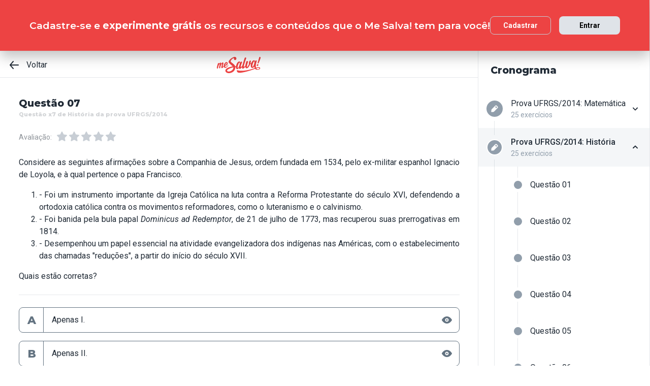

--- FILE ---
content_type: text/html; charset=utf-8
request_url: https://www.mesalva.com/app/exercicio/questao-x7-de-historia-da-prova-ufrgs-2014
body_size: 9538
content:
<!DOCTYPE html><html lang="pt-BR"><head><meta charSet="utf-8"/><meta http-equiv="X-UA-Compatible" content="IE=edge"/><meta property="theme-color" content="var(--color-primary-500)"/><meta name="viewport" content="minimum-scale=1, initial-scale=1, width=device-width, shrink-to-fit=no, user-scalable=no, viewport-fit=cover"/><link rel="shortcut icon" type="image/x-icon" href="/app/favicon.ico"/><link rel="icon" type="image/png" sizes="16x16" href="/app/favicon-16x16.png"/><link rel="icon" type="image/png" sizes="32x32" href="/app//favicon-32x32.png"/><link rel="apple-touch-startup-image" href="/app/images/apple_splash_2048.png" sizes="2048x2732"/><link rel="apple-touch-startup-image" href="/app/images/apple_splash_1668.png" sizes="1668x2224"/><link rel="apple-touch-startup-image" href="/app/images/apple_splash_1536.png" sizes="1536x2048"/><link rel="apple-touch-startup-image" href="/app/images/apple_splash_1125.png" sizes="1125x2436"/><link rel="apple-touch-startup-image" href="/app/images/apple_splash_1242.png" sizes="1242x2208"/><link rel="apple-touch-startup-image" href="/app/images/apple_splash_750.png" sizes="750x1334"/><link rel="apple-touch-startup-image" href="/app/images/apple_splash_640.png" sizes="640x1136"/><title>Questão x7 de História da prova UFRGS/2014: Considere as seguintes afirmaçõ</title><meta name="title" content="Questão x7 de História da prova UFRGS/2014: Considere as seguintes afirmaçõ"/><meta name="description" content="Considere as seguintes afirmações sobre a Companhia de Jesus, ordem fundada em 1534, pelo ex-militar espanhol Ignacio de Loyola, e à qual pertence o papa Francis"/><link rel="canonical" href="https://www.mesalva.com/app/exercicio/questao-x7-de-historia-da-prova-ufrgs-2014"/><meta property="og:type" content="website"/><meta property="og:url" content="https://www.mesalva.com"/><meta property="og:title" content="Questão x7 de História da prova UFRGS/2014: Considere as seguintes afirmaçõ"/><meta property="og:site_name" content="Questão x7 de História da prova UFRGS/2014: Considere as seguintes afirmaçõ"/><meta property="og:description" content="Considere as seguintes afirmações sobre a Companhia de Jesus, ordem fundada em 1534, pelo ex-militar espanhol Ignacio de Loyola, e à qual pertence o papa Francis"/><meta property="og:image"/><meta property="twitter:card" content="summary_large_image"/><meta property="twitter:url" content="https://www.mesalva.com"/><meta property="twitter:title" content="Questão x7 de História da prova UFRGS/2014: Considere as seguintes afirmaçõ"/><meta property="twitter:description" content="Considere as seguintes afirmações sobre a Companhia de Jesus, ordem fundada em 1534, pelo ex-militar espanhol Ignacio de Loyola, e à qual pertence o papa Francis"/><meta property="twitter:image"/><meta name="next-head-count" content="29"/><meta charSet="utf-8"/><link rel="shortcut icon" href="https://mesalva.com/favicon.ico" type="image/x-icon"/><link rel="icon" href="https://mesalva.com/favicon.ico" type="image/x-icon"/><meta http-equiv="X-UA-Compatible" content="IE=edge"/><link rel="preload" href="/app/_next/static/css/562135bf303c91df.css" as="style"/><link rel="stylesheet" href="/app/_next/static/css/562135bf303c91df.css" data-n-g=""/><noscript data-n-css=""></noscript><script defer="" nomodule="" src="/app/_next/static/chunks/polyfills-5cd94c89d3acac5f.js"></script><script defer="" src="/app/_next/static/chunks/425.ce95921f33493769.js"></script><script src="/app/_next/static/chunks/webpack-04184eec5f32bd69.js" defer=""></script><script src="/app/_next/static/chunks/framework-756e481a24902eb1.js" defer=""></script><script src="/app/_next/static/chunks/main-98765cf95f7dc02c.js" defer=""></script><script src="/app/_next/static/chunks/pages/_app-fa32a60039a5c3d4.js" defer=""></script><script src="/app/_next/static/chunks/777-aec7e0616d128345.js" defer=""></script><script src="/app/_next/static/chunks/pages/%5B...content%5D-2950bce95f70e58b.js" defer=""></script><script src="/app/_next/static/8q2RpkLRDsHJO4jh8X326/_buildManifest.js" defer=""></script><script src="/app/_next/static/8q2RpkLRDsHJO4jh8X326/_ssgManifest.js" defer=""></script><script src="/app/_next/static/8q2RpkLRDsHJO4jh8X326/_middlewareManifest.js" defer=""></script></head><body><div id="__next" data-reactroot=""><meta property="google-site-verification" content="7xa_GKTHjFJ2Uk286oo7ggGv3myPaovi_h7doBgJ-0A"/><script async="" src="https://www.googletagmanager.com/gtag/js?id=UA-40316048-1"></script><script async="" src="https://www.googleoptimize.com/optimize.js?id=GTM-5FVZKQP"></script><script async="" src="https://www.googletagmanager.com/gtm.js?id=GTM-KBRSR8"></script><script type="text/javascript">
      (function(w,l){
        w[l] = w[l] || [];
        w[l].push({
          'gtm.start':new Date().getTime(),
          event:'gtm.js',
          config:'UA-40316048-1',
          event:'optimize.activate'
        });
      })(window,'dataLayer');
    </script><script src="https://l.getsitecontrol.com/5wv1n6mw.js" type="text/javascript" async=""></script><div class="progress-indicator"></div><div class="console-template app-template app-template--lg"><div class="console-template__main"><div class="console-template__header"><div class="console-header"><div class="console-header__inner"><div class="console-header__back-button"><a class="link console-header__back-button__link link--primary" href="/app/painel"><span data-testid="arrow-back" data-name="arrow-back" class="icon mr-md"><svg width="24" height="24" viewBox="0 0 24 24" fill="none" xmlns="http://www.w3.org/2000/svg"><path d="M20 11.0007H6.14L10.77 5.64111C10.9397 5.43691 11.0214 5.17365 10.997 4.90925C10.9726 4.64484 10.8442 4.40095 10.64 4.23123C10.4358 4.06151 10.1725 3.97985 9.90808 4.00423C9.64365 4.02861 9.39974 4.15702 9.23 4.36122L3.23 11.3607C3.19636 11.4084 3.16628 11.4585 3.14 11.5107C3.14 11.5607 3.14 11.5907 3.07 11.6407C3.02467 11.7553 3.00094 11.8773 3 12.0006C3.00094 12.1239 3.02467 12.2459 3.07 12.3606C3.07 12.4106 3.07 12.4406 3.14 12.4906C3.16628 12.5427 3.19636 12.5928 3.23 12.6406L9.23 19.64C9.32402 19.7529 9.44176 19.8437 9.57485 19.9059C9.70793 19.9681 9.85309 20.0002 10 20C10.2337 20.0005 10.4601 19.9191 10.64 19.77C10.7413 19.6861 10.825 19.583 10.8863 19.4666C10.9477 19.3503 10.9855 19.223 10.9975 19.0921C11.0096 18.9611 10.9957 18.829 10.9567 18.7034C10.9176 18.5778 10.8542 18.4612 10.77 18.3601L6.14 13.0005H20C20.2652 13.0005 20.5196 12.8952 20.7071 12.7077C20.8946 12.5201 21 12.2658 21 12.0006C21 11.7354 20.8946 11.4811 20.7071 11.2936C20.5196 11.1061 20.2652 11.0007 20 11.0007Z" fill="currentColor"></path></svg></span>Voltar</a></div><script type="application/ld+json">{"@context":"https://schema.org","@type":"BreadcrumbList","itemListElement":[{"position":1,"@type":"ListItem","name":"Banco de Provas | Me Salva!","item":"https://www.mesalva.com/app/banco-de-provas"},{"position":2,"@type":"ListItem","name":"Provas Anteriores ENEM","item":"https://www.mesalva.com/app/provas-anteriores-enem"},{"position":3,"@type":"ListItem","name":"Prova UFRGS 2014","item":"https://www.mesalva.com/app/banco-de-provas/provas-anteriores-ufrgs-2014"},{"position":4,"@type":"ListItem","name":"Questão x7 de História da prova UFRGS/2014: Considere as seguintes afirmaçõ","item":"https://www.mesalva.com/app/banco-de-provas/questao-x7-de-historia-da-prova-ufrgs-2014"}]}</script><a class="link console-header__brand link--primary" href="/app/app/painel"></a><div></div></div><hr class="divider console-header__divider"/></div><div id="cabecalho"></div></div><main class="console-content console-template__content" id="conteudo"><h2 class="heading heading--size-xs title console-content__title">Questão 07</h2><h1 class="heading heading--size-xs title console-content__title" style="opacity:0.2;font-size:11px">Questão x7 de História da prova UFRGS/2014</h1><div class="console-content__header"><div><div class="rating-star rating-star--is-disabled"><span class="caption rating-star__label">Avaliação:</span><label class="rating-star__icon rating-star__icon--is-disabled" data-testid="label-star"><input type="radio" class="rating-star__radio" data-testid="radio-star" value="1" name="rating" disabled=""/><span data-testid="star" data-name="star" as="button" class="icon rating-star__star"><svg width="24" height="24" viewBox="0 0 24 24" fill="none" xmlns="http://www.w3.org/2000/svg"><path d="M17.56 21C17.4001 21.0007 17.2423 20.9629 17.1 20.89L12 18.22L6.9 20.89C6.56214 21.0677 6.1526 21.0375 5.84443 20.8122C5.53626 20.5869 5.38323 20.2059 5.45 19.83L6.45 14.2L2.33 10.2C2.06806 9.93862 1.97189 9.55393 2.08 9.20002C2.19825 8.83744 2.51242 8.57369 2.89 8.52002L8.59 7.69002L11.1 2.56002C11.2671 2.21503 11.6167 1.99591 12 1.99591C12.3833 1.99591 12.7329 2.21503 12.9 2.56002L15.44 7.68002L21.14 8.51002C21.5176 8.56369 21.8318 8.82744 21.95 9.19002C22.0581 9.54393 21.9619 9.92862 21.7 10.19L17.58 14.19L18.58 19.82C18.6529 20.2028 18.4968 20.5931 18.18 20.82C17.9989 20.9469 17.7809 21.0102 17.56 21Z" fill="currentColor"></path></svg></span></label><label class="rating-star__icon rating-star__icon--is-disabled" data-testid="label-star"><input type="radio" class="rating-star__radio" data-testid="radio-star" value="2" name="rating" disabled=""/><span data-testid="star" data-name="star" as="button" class="icon rating-star__star"><svg width="24" height="24" viewBox="0 0 24 24" fill="none" xmlns="http://www.w3.org/2000/svg"><path d="M17.56 21C17.4001 21.0007 17.2423 20.9629 17.1 20.89L12 18.22L6.9 20.89C6.56214 21.0677 6.1526 21.0375 5.84443 20.8122C5.53626 20.5869 5.38323 20.2059 5.45 19.83L6.45 14.2L2.33 10.2C2.06806 9.93862 1.97189 9.55393 2.08 9.20002C2.19825 8.83744 2.51242 8.57369 2.89 8.52002L8.59 7.69002L11.1 2.56002C11.2671 2.21503 11.6167 1.99591 12 1.99591C12.3833 1.99591 12.7329 2.21503 12.9 2.56002L15.44 7.68002L21.14 8.51002C21.5176 8.56369 21.8318 8.82744 21.95 9.19002C22.0581 9.54393 21.9619 9.92862 21.7 10.19L17.58 14.19L18.58 19.82C18.6529 20.2028 18.4968 20.5931 18.18 20.82C17.9989 20.9469 17.7809 21.0102 17.56 21Z" fill="currentColor"></path></svg></span></label><label class="rating-star__icon rating-star__icon--is-disabled" data-testid="label-star"><input type="radio" class="rating-star__radio" data-testid="radio-star" value="3" name="rating" disabled=""/><span data-testid="star" data-name="star" as="button" class="icon rating-star__star"><svg width="24" height="24" viewBox="0 0 24 24" fill="none" xmlns="http://www.w3.org/2000/svg"><path d="M17.56 21C17.4001 21.0007 17.2423 20.9629 17.1 20.89L12 18.22L6.9 20.89C6.56214 21.0677 6.1526 21.0375 5.84443 20.8122C5.53626 20.5869 5.38323 20.2059 5.45 19.83L6.45 14.2L2.33 10.2C2.06806 9.93862 1.97189 9.55393 2.08 9.20002C2.19825 8.83744 2.51242 8.57369 2.89 8.52002L8.59 7.69002L11.1 2.56002C11.2671 2.21503 11.6167 1.99591 12 1.99591C12.3833 1.99591 12.7329 2.21503 12.9 2.56002L15.44 7.68002L21.14 8.51002C21.5176 8.56369 21.8318 8.82744 21.95 9.19002C22.0581 9.54393 21.9619 9.92862 21.7 10.19L17.58 14.19L18.58 19.82C18.6529 20.2028 18.4968 20.5931 18.18 20.82C17.9989 20.9469 17.7809 21.0102 17.56 21Z" fill="currentColor"></path></svg></span></label><label class="rating-star__icon rating-star__icon--is-disabled" data-testid="label-star"><input type="radio" class="rating-star__radio" data-testid="radio-star" value="4" name="rating" disabled=""/><span data-testid="star" data-name="star" as="button" class="icon rating-star__star"><svg width="24" height="24" viewBox="0 0 24 24" fill="none" xmlns="http://www.w3.org/2000/svg"><path d="M17.56 21C17.4001 21.0007 17.2423 20.9629 17.1 20.89L12 18.22L6.9 20.89C6.56214 21.0677 6.1526 21.0375 5.84443 20.8122C5.53626 20.5869 5.38323 20.2059 5.45 19.83L6.45 14.2L2.33 10.2C2.06806 9.93862 1.97189 9.55393 2.08 9.20002C2.19825 8.83744 2.51242 8.57369 2.89 8.52002L8.59 7.69002L11.1 2.56002C11.2671 2.21503 11.6167 1.99591 12 1.99591C12.3833 1.99591 12.7329 2.21503 12.9 2.56002L15.44 7.68002L21.14 8.51002C21.5176 8.56369 21.8318 8.82744 21.95 9.19002C22.0581 9.54393 21.9619 9.92862 21.7 10.19L17.58 14.19L18.58 19.82C18.6529 20.2028 18.4968 20.5931 18.18 20.82C17.9989 20.9469 17.7809 21.0102 17.56 21Z" fill="currentColor"></path></svg></span></label><label class="rating-star__icon rating-star__icon--is-disabled" data-testid="label-star"><input type="radio" class="rating-star__radio" data-testid="radio-star" value="5" name="rating" disabled=""/><span data-testid="star" data-name="star" as="button" class="icon rating-star__star"><svg width="24" height="24" viewBox="0 0 24 24" fill="none" xmlns="http://www.w3.org/2000/svg"><path d="M17.56 21C17.4001 21.0007 17.2423 20.9629 17.1 20.89L12 18.22L6.9 20.89C6.56214 21.0677 6.1526 21.0375 5.84443 20.8122C5.53626 20.5869 5.38323 20.2059 5.45 19.83L6.45 14.2L2.33 10.2C2.06806 9.93862 1.97189 9.55393 2.08 9.20002C2.19825 8.83744 2.51242 8.57369 2.89 8.52002L8.59 7.69002L11.1 2.56002C11.2671 2.21503 11.6167 1.99591 12 1.99591C12.3833 1.99591 12.7329 2.21503 12.9 2.56002L15.44 7.68002L21.14 8.51002C21.5176 8.56369 21.8318 8.82744 21.95 9.19002C22.0581 9.54393 21.9619 9.92862 21.7 10.19L17.58 14.19L18.58 19.82C18.6529 20.2028 18.4968 20.5931 18.18 20.82C17.9989 20.9469 17.7809 21.0102 17.56 21Z" fill="currentColor"></path></svg></span></label></div></div></div><div class="console-content__body"></div></main></div><div class="console-sidebar console-template__sidebar" id="cronograma"><h3 class="heading heading--size-xs console-sidebar__title">Cronograma</h3><div class="console-list" data-testid="console-list"></div></div></div><div class="console-footer console-template__footer"><div class="navigation-bar navigation-bar--show"><a class="link navigation-bar-item link--custom" href="/app/exercicio/questao-x6-de-historia-da-prova-ufrgs-2014?lista=provas-anteriores-ufrgs__ufrgs-2014__02&amp;modulo=provas-anteriores-ufrgs-2014"><span data-testid="arrow-back" data-name="arrow-back" class="icon navigation-bar-item__icon"><svg width="24" height="24" viewBox="0 0 24 24" fill="none" xmlns="http://www.w3.org/2000/svg"><path d="M20 11.0007H6.14L10.77 5.64111C10.9397 5.43691 11.0214 5.17365 10.997 4.90925C10.9726 4.64484 10.8442 4.40095 10.64 4.23123C10.4358 4.06151 10.1725 3.97985 9.90808 4.00423C9.64365 4.02861 9.39974 4.15702 9.23 4.36122L3.23 11.3607C3.19636 11.4084 3.16628 11.4585 3.14 11.5107C3.14 11.5607 3.14 11.5907 3.07 11.6407C3.02467 11.7553 3.00094 11.8773 3 12.0006C3.00094 12.1239 3.02467 12.2459 3.07 12.3606C3.07 12.4106 3.07 12.4406 3.14 12.4906C3.16628 12.5427 3.19636 12.5928 3.23 12.6406L9.23 19.64C9.32402 19.7529 9.44176 19.8437 9.57485 19.9059C9.70793 19.9681 9.85309 20.0002 10 20C10.2337 20.0005 10.4601 19.9191 10.64 19.77C10.7413 19.6861 10.825 19.583 10.8863 19.4666C10.9477 19.3503 10.9855 19.223 10.9975 19.0921C11.0096 18.9611 10.9957 18.829 10.9567 18.7034C10.9176 18.5778 10.8542 18.4612 10.77 18.3601L6.14 13.0005H20C20.2652 13.0005 20.5196 12.8952 20.7071 12.7077C20.8946 12.5201 21 12.2658 21 12.0006C21 11.7354 20.8946 11.4811 20.7071 11.2936C20.5196 11.1061 20.2652 11.0007 20 11.0007Z" fill="currentColor"></path></svg></span><p class="text text--size-sm navigation-bar-item__icon">Voltar</p></a><a class="link navigation-bar-item link--custom" href="#conteudo"><span data-testid="file" data-name="file" class="icon navigation-bar-item__icon"><svg width="24" height="24" viewBox="0 0 24 24" fill="none" xmlns="http://www.w3.org/2000/svg"><path d="M19.74 7.33L15.3 2.33C15.2065 2.2264 15.0924 2.14353 14.9649 2.08669C14.8375 2.02986 14.6995 2.00033 14.56 2H6.56C6.22775 1.99603 5.89797 2.05756 5.5895 2.18105C5.28103 2.30455 4.9999 2.4876 4.76218 2.71975C4.52446 2.9519 4.33479 3.22861 4.20402 3.53406C4.07324 3.83952 4.00392 4.16775 4 4.5V19.5C4.00392 19.8322 4.07324 20.1605 4.20402 20.4659C4.33479 20.7714 4.52446 21.0481 4.76218 21.2802C4.9999 21.5124 5.28103 21.6954 5.5895 21.8189C5.89797 21.9424 6.22775 22.004 6.56 22H17.44C17.7723 22.004 18.102 21.9424 18.4105 21.8189C18.719 21.6954 19.0001 21.5124 19.2378 21.2802C19.4755 21.0481 19.6652 20.7714 19.796 20.4659C19.9268 20.1605 19.9961 19.8322 20 19.5V8C19.9994 7.75216 19.9067 7.51339 19.74 7.33V7.33ZM14 4L17.74 8H14.74C14.6353 7.99367 14.5329 7.96656 14.4387 7.92023C14.3446 7.8739 14.2607 7.80929 14.1918 7.73016C14.1229 7.65103 14.0704 7.55898 14.0375 7.45937C14.0046 7.35976 13.9918 7.25459 14 7.15V4Z" fill="currentColor"></path></svg></span><p class="text text--size-sm navigation-bar-item__icon">Conteúdo</p></a><a class="link navigation-bar-item link--custom" href="#cronograma"><span data-testid="list" data-name="list" class="icon navigation-bar-item__icon"><svg width="24" height="24" viewBox="0 0 24 24" fill="none" xmlns="http://www.w3.org/2000/svg"><path d="M4 8C4.55228 8 5 7.55228 5 7C5 6.44772 4.55228 6 4 6C3.44772 6 3 6.44772 3 7C3 7.55228 3.44772 8 4 8Z" fill="currentColor"></path><path d="M4 13C4.55228 13 5 12.5523 5 12C5 11.4477 4.55228 11 4 11C3.44772 11 3 11.4477 3 12C3 12.5523 3.44772 13 4 13Z" fill="currentColor"></path><path d="M4 18C4.55228 18 5 17.5523 5 17C5 16.4477 4.55228 16 4 16C3.44772 16 3 16.4477 3 17C3 17.5523 3.44772 18 4 18Z" fill="currentColor"></path><path d="M20.06 11H7.94C7.42085 11 7 11.4209 7 11.94V12.06C7 12.5791 7.42085 13 7.94 13H20.06C20.5791 13 21 12.5791 21 12.06V11.94C21 11.4209 20.5791 11 20.06 11Z" fill="currentColor"></path><path d="M20.06 16H7.94C7.42085 16 7 16.4209 7 16.94V17.06C7 17.5791 7.42085 18 7.94 18H20.06C20.5791 18 21 17.5791 21 17.06V16.94C21 16.4209 20.5791 16 20.06 16Z" fill="currentColor"></path><path d="M20.06 6H7.94C7.42085 6 7 6.42085 7 6.94V7.06C7 7.57915 7.42085 8 7.94 8H20.06C20.5791 8 21 7.57915 21 7.06V6.94C21 6.42085 20.5791 6 20.06 6Z" fill="currentColor"></path></svg></span><p class="text text--size-sm navigation-bar-item__icon">Lista</p></a><div class="navigation-bar-item"><div class="toggle-dropdown toggle-dropdown--is-right toggle-dropdown--is-above"><button class="btn btn--neutral btn--size-sm btn--is-disabled toggle-btn toggle-btn--variant-text" type="button" disabled="" title="Abrir mais opções para o item" data-testid="toggle-dropdown-button"><span data-testid="more-horizontal" data-name="more-horizontal" class="icon btn__icon"><svg width="16" height="16" viewBox="0 0 24 24" fill="none" xmlns="http://www.w3.org/2000/svg"><path d="M12 14C13.1046 14 14 13.1046 14 12C14 10.8954 13.1046 10 12 10C10.8954 10 10 10.8954 10 12C10 13.1046 10.8954 14 12 14Z" fill="currentColor"></path><path d="M19 14C20.1046 14 21 13.1046 21 12C21 10.8954 20.1046 10 19 10C17.8954 10 17 10.8954 17 12C17 13.1046 17.8954 14 19 14Z" fill="currentColor"></path><path d="M5 14C6.10457 14 7 13.1046 7 12C7 10.8954 6.10457 10 5 10C3.89543 10 3 10.8954 3 12C3 13.1046 3.89543 14 5 14Z" fill="currentColor"></path></svg></span><span class="btn__content">Mais</span></button></div></div><a class="link navigation-bar-item link--custom" href="/app/exercicio/questao-x8-de-historia-da-prova-ufrgs-2014?lista=provas-anteriores-ufrgs__ufrgs-2014__02&amp;modulo=provas-anteriores-ufrgs-2014"><span data-testid="arrow-forward" data-name="arrow-forward" class="icon navigation-bar-item__icon"><svg width="24" height="24" viewBox="0 0 24 24" fill="none" xmlns="http://www.w3.org/2000/svg"><path d="M4 12.9993H17.86L13.23 18.3589C13.146 18.46 13.0826 18.5767 13.0437 18.7022C13.0047 18.8278 12.9909 18.9598 13.003 19.0908C13.0274 19.3552 13.1558 19.599 13.36 19.7688C13.5642 19.9385 13.8275 20.0201 14.0919 19.9958C14.3564 19.9714 14.6003 19.843 14.77 19.6388L20.77 12.6393C20.8036 12.5916 20.8337 12.5415 20.86 12.4893C20.86 12.4393 20.91 12.4093 20.93 12.3593C20.9753 12.2447 20.9991 12.1227 21 11.9994C20.9991 11.8761 20.9753 11.7541 20.93 11.6394C20.93 11.5894 20.88 11.5594 20.86 11.5094C20.8337 11.4573 20.8036 11.4072 20.77 11.3594L14.77 4.35997C14.676 4.2471 14.5582 4.15633 14.4252 4.09411C14.2921 4.03189 14.1469 3.99976 14 4C13.7663 3.99955 13.5399 4.08091 13.36 4.22998C13.2587 4.31392 13.175 4.41701 13.1137 4.53335C13.0523 4.64969 13.0145 4.77698 13.0025 4.90795C12.9904 5.03891 13.0043 5.17097 13.0433 5.29657C13.0824 5.42216 13.1458 5.53882 13.23 5.63985L17.86 10.9995H4C3.73478 10.9995 3.48043 11.1048 3.29289 11.2923C3.10536 11.4799 3 11.7342 3 11.9994C3 12.2646 3.10536 12.5189 3.29289 12.7064C3.48043 12.8939 3.73478 12.9993 4 12.9993Z" fill="currentColor"></path></svg></span><p class="text text--size-sm navigation-bar-item__icon">Próximo</p></a></div></div></div><script id="__NEXT_DATA__" type="application/json">{"props":{"pageProps":{"component":"ConsoleTemplate","title":"Questão x7 de História da prova UFRGS/2014: Considere as seguintes afirmaçõ","description":"Considere as seguintes afirmações sobre a Companhia de Jesus, ordem fundada em 1534, pelo ex-militar espanhol Ignacio de Loyola, e à qual pertence o papa Francis","image":null,"breadcrumb":[{"label":"Voltar","href":"/app/painel"}],"ldjsonBreadcrumb":[{"name":"Banco de Provas | Me Salva!","item":"https://www.mesalva.com/app/banco-de-provas"},{"name":"Provas Anteriores ENEM","item":"https://www.mesalva.com/app/provas-anteriores-enem"},{"name":"Prova UFRGS 2014","item":"https://www.mesalva.com/app/banco-de-provas/provas-anteriores-ufrgs-2014"},{"name":"Questão x7 de História da prova UFRGS/2014: Considere as seguintes afirmaçõ","item":"https://www.mesalva.com/app/banco-de-provas/questao-x7-de-historia-da-prova-ufrgs-2014"}],"canonical":"https://www.mesalva.com/app/exercicio/questao-x7-de-historia-da-prova-ufrgs-2014","content":{"difficulty":null,"title":"Questão 07","seoTitle":"Questão x7 de História da prova UFRGS/2014","eventSlug":"contents/exercises/questao-x7-de-historia-da-prova-ufrgs-2014?item_token=provas-anteriores-ufrgs__ufrgs-2014__02\u0026node_module_token=provas-anteriores-ufrgs-2014","ratingSlug":"contents/rating/questao-x7-de-historia-da-prova-ufrgs-2014?context=/app/painel","children":[{"component":"ExerciseList","eventSlug":"contents/exercises/questao-x7-de-historia-da-prova-ufrgs-2014?item_token=provas-anteriores-ufrgs__ufrgs-2014__02\u0026node_module_token=provas-anteriores-ufrgs-2014","nextButton":{"label":"Próximo exercício","href":"/app/exercicio/questao-x8-de-historia-da-prova-ufrgs-2014?lista=provas-anteriores-ufrgs__ufrgs-2014__02\u0026modulo=provas-anteriores-ufrgs-2014"},"id":"ufrg23582681historiaufrgs-2014","hasVideoResolution":false,"controller":"getBffApi","endpoint":"user/contents/access/questao-x7-de-historia-da-prova-ufrgs-2014","access":"fetching","resolution":[{"component":"DangerousHTML","html":"\u003cp style=\"text-align: justify;\"\u003eEm primeiro lugar, a Ordem dos Jesuítas desempenhou um papel importante no contexto da Contrarreforma, defendendo a ortodoxia católica contra os movimentos reformadores. Em segundo lugar, o processo de “evangelização” dos indígenas através das chamadas “reduções” também materializa o suporte que os jesuítas deram ao papado na contenção dos reformadores. Por fim, também é válido ressaltar que os jesuítas contrariaram os interesses das monarquias católicas (Portugal e Espanha) em diversos momentos, evidenciado no banimento da Ordem entre 1773 e 1814.\u003c/p\u003e","as":"div"}],"text":"\u003cdiv\u003e\u003cp style=\"margin-right: 1pt; text-align: justify;\"\u003e\u003cspan style=\"line-height: 1.6;\"\u003eConsidere as seguintes afirmações sobre a Companhia de Jesus, ordem fundada em 1534, pelo ex-militar espanhol Ignacio de Loyola, e à qual pertence o papa Francisco.\u003c/span\u003e\u003c/p\u003e\u003c/div\u003e\u003col style=\"list-style-type: upper-roman;\"\u003e \u003cli style=\"text-align: justify;\"\u003e- Foi um instrumento importante da Igreja\u0026nbsp;Católica na luta contra a Reforma Protestante do século XVI, defendendo a ortodoxia católica contra os movimentos reformadores, como o luteranismo e o calvinismo.\u003c/li\u003e \u003cli style=\"text-align: justify;\"\u003e- Foi banida pela bula papal\u003cem\u003e Dominicus ad\u0026nbsp;Redemptor\u003c/em\u003e, de 21 de julho de 1773, mas recuperou suas prerrogativas em 1814.\u003c/li\u003e \u003cli style=\"text-align: justify;\"\u003e- Desempenhou um papel essencial na atividade evangelizadora dos indígenas nas Américas, com o estabelecimento das chamadas \"reduções\", a partir do início do século XVII.\u003c/li\u003e\u003c/ol\u003e \u003cp style=\"text-align: justify;\"\u003eQuais estão corretas?\u003c/p\u003e","list":[{"id":"296186","letter":"A","children":"\u003cp\u003eApenas I.\u003c/p\u003e","isCorrect":false},{"id":"296187","letter":"B","children":"\u003cp\u003eApenas II.\u003c/p\u003e","isCorrect":false},{"id":"296188","letter":"C","children":"\u003cp\u003eApenas I e III.\u003c/p\u003e","isCorrect":false},{"id":"296189","letter":"D","children":"\u003cp\u003eApenas II e III.\u003c/p\u003e","isCorrect":false},{"id":"296190","letter":"E","children":"\u003cp\u003eI, II e III.\u003c/p\u003e","isCorrect":true}]},{"component":"Divider"},{"component":"MediumReport","href":"https://www.mesalva.com/redirect/typeform/CczOaGsk?permalink=enem-e-vestibulares%2Fmonitorias%2Fsalas-por-materia-enem%2Fsala-historia-geral%2Freformas-religiosas-20220406-0855%2Flista-de-casa-reformas-religiosas-20220406-0855%2Fufrg23582681historiaufrgs-2014\u0026token=questao-x7-de-historia-da-prova-ufrgs-2014"}]},"sidebar":{"eventSlug":"sidebar_events/provas-anteriores-ufrgs-2014","list":[{"id":"matematicaufrgs-2014","title":"Prova UFRGS/2014: Matemática","subtitle":"25 exercícios","href":"/app/exercicio/questao-x1-de-matematica-da-prova-ufrgs-2014?lista=provas-anteriores-ufrgs__ufrgs-2014__01","iconName":"edit","isActive":false,"isOpen":false,"list":[{"id":"ufrg23762664matematicaufrgs-2014","isCorrect":false,"isAnswered":false,"showAnswer":false,"isActive":false,"title":"Questão 01","href":"/app/exercicio/questao-x1-de-matematica-da-prova-ufrgs-2014?lista=provas-anteriores-ufrgs__ufrgs-2014__01"},{"id":"ufrg23772665matematicaufrgs-2014","isCorrect":false,"isAnswered":false,"showAnswer":false,"isActive":false,"title":"Questão 02","href":"/app/exercicio/questao-x2-de-matematica-da-prova-ufrgs-2014?lista=provas-anteriores-ufrgs__ufrgs-2014__01"},{"id":"ufrg23782666matematicaufrgs-2014","isCorrect":false,"isAnswered":false,"showAnswer":false,"isActive":false,"title":"Questão 03","href":"/app/exercicio/questao-x3-de-matematica-da-prova-ufrgs-2014?lista=provas-anteriores-ufrgs__ufrgs-2014__01"},{"id":"ufrg23792667matematicaufrgs-2014","isCorrect":false,"isAnswered":false,"showAnswer":false,"isActive":false,"title":"Questão 04","href":"/app/exercicio/questao-x4-de-matematica-da-prova-ufrgs-2014?lista=provas-anteriores-ufrgs__ufrgs-2014__01"},{"id":"ufrg23802657matematicaufrgs-2014","isCorrect":false,"isAnswered":false,"showAnswer":false,"isActive":false,"title":"Questão 05","href":"/app/exercicio/questao-x5-de-matematica-da-prova-ufrgs-2014?lista=provas-anteriores-ufrgs__ufrgs-2014__01"},{"id":"ufrg23812668matematicaufrgs-2014","isCorrect":false,"isAnswered":false,"showAnswer":false,"isActive":false,"title":"Questão 06","href":"/app/exercicio/questao-x6-de-matematica-da-prova-ufrgs-2014?lista=provas-anteriores-ufrgs__ufrgs-2014__01"},{"id":"ufrg23822648matematicaufrgs-2014","isCorrect":false,"isAnswered":false,"showAnswer":false,"isActive":false,"title":"Questão 07","href":"/app/exercicio/questao-x7-de-matematica-da-prova-ufrgs-2014?lista=provas-anteriores-ufrgs__ufrgs-2014__01"},{"id":"ufrg23832649matematicaufrgs-2014","isCorrect":false,"isAnswered":false,"showAnswer":false,"isActive":false,"title":"Questão 08","href":"/app/exercicio/questao-x8-de-matematica-da-prova-ufrgs-2014?lista=provas-anteriores-ufrgs__ufrgs-2014__01"},{"id":"ufrg23842670matematicaufrgs-2014","isCorrect":false,"isAnswered":false,"showAnswer":false,"isActive":false,"title":"Questão 09","href":"/app/exercicio/questao-x9-de-matematica-da-prova-ufrgs-2014?lista=provas-anteriores-ufrgs__ufrgs-2014__01"},{"id":"questao-35-matematica-ufrgs-2014","isCorrect":false,"isAnswered":false,"showAnswer":false,"isActive":false,"title":"Questão 10","href":"/app/exercicio/questao-35-de-matematica-da-prova-ufrgs-2014?lista=provas-anteriores-ufrgs__ufrgs-2014__01"},{"id":"ufrg23862650matematicaufrgs-2014","isCorrect":false,"isAnswered":false,"showAnswer":false,"isActive":false,"title":"Questão 11","href":"/app/exercicio/questao-x11-de-matematica-da-prova-ufrgs-2014?lista=provas-anteriores-ufrgs__ufrgs-2014__01"},{"id":"ufrg23872651matematicaufrgs-2014","isCorrect":false,"isAnswered":false,"showAnswer":false,"isActive":false,"title":"Questão 12","href":"/app/exercicio/questao-x12-de-matematica-da-prova-ufrgs-2014?lista=provas-anteriores-ufrgs__ufrgs-2014__01"},{"id":"ufrg23882652matematicaufrgs-2014","isCorrect":false,"isAnswered":false,"showAnswer":false,"isActive":false,"title":"Questão 13","href":"/app/exercicio/questao-x13-de-matematica-da-prova-ufrgs-2014?lista=provas-anteriores-ufrgs__ufrgs-2014__01"},{"id":"questao-39-matematica-ufrgs-2014","isCorrect":false,"isAnswered":false,"showAnswer":false,"isActive":false,"title":"Questão 14","href":"/app/exercicio/questao-39-de-matematica-da-prova-ufrgs-2014?lista=provas-anteriores-ufrgs__ufrgs-2014__01"},{"id":"ufrg23902663matematicaufrgs-2014","isCorrect":false,"isAnswered":false,"showAnswer":false,"isActive":false,"title":"Questão 15","href":"/app/exercicio/questao-x15-de-matematica-da-prova-ufrgs-2014?lista=provas-anteriores-ufrgs__ufrgs-2014__01"},{"id":"ufrg23912658matematicaufrgs-2014","isCorrect":false,"isAnswered":false,"showAnswer":false,"isActive":false,"title":"Questão 16","href":"/app/exercicio/questao-x16-de-matematica-da-prova-ufrgs-2014?lista=provas-anteriores-ufrgs__ufrgs-2014__01"},{"id":"ufrg23922659matematicaufrgs-2014","isCorrect":false,"isAnswered":false,"showAnswer":false,"isActive":false,"title":"Questão 17","href":"/app/exercicio/questao-x17-de-matematica-da-prova-ufrgs-2014?lista=provas-anteriores-ufrgs__ufrgs-2014__01"},{"id":"ufrg23932660matematicaufrgs-2014","isCorrect":false,"isAnswered":false,"showAnswer":false,"isActive":false,"title":"Questão 18","href":"/app/exercicio/questao-x18-de-matematica-da-prova-ufrgs-2014?lista=provas-anteriores-ufrgs__ufrgs-2014__01"},{"id":"ufrg23942661matematicaufrgs-2014","isCorrect":false,"isAnswered":false,"showAnswer":false,"isActive":false,"title":"Questão 19","href":"/app/exercicio/questao-x19-de-matematica-da-prova-ufrgs-2014?lista=provas-anteriores-ufrgs__ufrgs-2014__01"},{"id":"ufrg23952662matematicaufrgs-2014","isCorrect":false,"isAnswered":false,"showAnswer":false,"isActive":false,"title":"Questão 20","href":"/app/exercicio/questao-x20-de-matematica-da-prova-ufrgs-2014?lista=provas-anteriores-ufrgs__ufrgs-2014__01"},{"id":"ufrg23972654matematicaufrgs-2014","isCorrect":false,"isAnswered":false,"showAnswer":false,"isActive":false,"title":"Questão 21","href":"/app/exercicio/questao-x21-de-matematica-da-prova-ufrgs-2014?lista=provas-anteriores-ufrgs__ufrgs-2014__01"},{"id":"ufrg23992669matematicaufrgs-2014","isCorrect":false,"isAnswered":false,"showAnswer":false,"isActive":false,"title":"Questão 22","href":"/app/exercicio/questao-x22-de-matematica-da-prova-ufrgs-2014?lista=provas-anteriores-ufrgs__ufrgs-2014__01"},{"id":"ufrg24002656matematicaufrgs-2014","isCorrect":false,"isAnswered":false,"showAnswer":false,"isActive":false,"title":"Questão 23","href":"/app/exercicio/questao-x23-de-matematica-da-prova-ufrgs-2014?lista=provas-anteriores-ufrgs__ufrgs-2014__01"}]},{"id":"historiaufrgs-2014","title":"Prova UFRGS/2014: História","subtitle":"25 exercícios","href":"/app/exercicio/questao-x1-de-historia-da-prova-ufrgs-2014?lista=provas-anteriores-ufrgs__ufrgs-2014__02","iconName":"edit","isActive":true,"isOpen":true,"list":[{"id":"ufrg23512673historiaufrgs-2014","isCorrect":false,"isAnswered":false,"showAnswer":false,"isActive":false,"title":"Questão 01","href":"/app/exercicio/questao-x1-de-historia-da-prova-ufrgs-2014?lista=provas-anteriores-ufrgs__ufrgs-2014__02"},{"id":"ufrg23532675historiaufrgs-2014","isCorrect":false,"isAnswered":false,"showAnswer":false,"isActive":false,"title":"Questão 02","href":"/app/exercicio/questao-x2-de-historia-da-prova-ufrgs-2014?lista=provas-anteriores-ufrgs__ufrgs-2014__02"},{"id":"ufrg23542676historiaufrgs-2014","isCorrect":false,"isAnswered":false,"showAnswer":false,"isActive":false,"title":"Questão 03","href":"/app/exercicio/questao-x3-de-historia-da-prova-ufrgs-2014?lista=provas-anteriores-ufrgs__ufrgs-2014__02"},{"id":"ufrg23552677historiaufrgs-2014","isCorrect":false,"isAnswered":false,"showAnswer":false,"isActive":false,"title":"Questão 04","href":"/app/exercicio/questao-x4-de-historia-da-prova-ufrgs-2014?lista=provas-anteriores-ufrgs__ufrgs-2014__02"},{"id":"ufrg23562678historiaufrgs-2014","isCorrect":false,"isAnswered":false,"showAnswer":false,"isActive":false,"title":"Questão 05","href":"/app/exercicio/questao-x5-de-historia-da-prova-ufrgs-2014?lista=provas-anteriores-ufrgs__ufrgs-2014__02"},{"id":"ufrg23572679historiaufrgs-2014","isCorrect":false,"isAnswered":false,"showAnswer":false,"isActive":false,"title":"Questão 06","href":"/app/exercicio/questao-x6-de-historia-da-prova-ufrgs-2014?lista=provas-anteriores-ufrgs__ufrgs-2014__02"},{"id":"ufrg23582681historiaufrgs-2014","isCorrect":false,"isAnswered":false,"showAnswer":false,"isActive":true,"title":"Questão 07","href":"/app/exercicio/questao-x7-de-historia-da-prova-ufrgs-2014?lista=provas-anteriores-ufrgs__ufrgs-2014__02"},{"id":"ufrg23592680historiaufrgs-2014","isCorrect":false,"isAnswered":false,"showAnswer":false,"isActive":false,"title":"Questão 08","href":"/app/exercicio/questao-x8-de-historia-da-prova-ufrgs-2014?lista=provas-anteriores-ufrgs__ufrgs-2014__02"},{"id":"ufrg23602682historiaufrgs-2014","isCorrect":false,"isAnswered":false,"showAnswer":false,"isActive":false,"title":"Questão 09","href":"/app/exercicio/questao-x9-de-historia-da-prova-ufrgs-2014?lista=provas-anteriores-ufrgs__ufrgs-2014__02"},{"id":"ufrg23612683historiaufrgs-2014","isCorrect":false,"isAnswered":false,"showAnswer":false,"isActive":false,"title":"Questão 10","href":"/app/exercicio/questao-x10-de-historia-da-prova-ufrgs-2014?lista=provas-anteriores-ufrgs__ufrgs-2014__02"},{"id":"ufrg23622684historiaufrgs-2014","isCorrect":false,"isAnswered":false,"showAnswer":false,"isActive":false,"title":"Questão 11","href":"/app/exercicio/questao-x11-de-historia-da-prova-ufrgs-2014?lista=provas-anteriores-ufrgs__ufrgs-2014__02"},{"id":"ufrg23632685historiaufrgs-2014","isCorrect":false,"isAnswered":false,"showAnswer":false,"isActive":false,"title":"Questão 12","href":"/app/exercicio/questao-x12-de-historia-da-prova-ufrgs-2014?lista=provas-anteriores-ufrgs__ufrgs-2014__02"},{"id":"ufrg23642686historiaufrgs-2014","isCorrect":false,"isAnswered":false,"showAnswer":false,"isActive":false,"title":"Questão 13","href":"/app/exercicio/questao-x13-de-historia-da-prova-ufrgs-2014?lista=provas-anteriores-ufrgs__ufrgs-2014__02"},{"id":"ufrg23652687historiaufrgs-2014","isCorrect":false,"isAnswered":false,"showAnswer":false,"isActive":false,"title":"Questão 14","href":"/app/exercicio/questao-x14-de-historia-da-prova-ufrgs-2014?lista=provas-anteriores-ufrgs__ufrgs-2014__02"},{"id":"ufrg23662688historiaufrgs-2014","isCorrect":false,"isAnswered":false,"showAnswer":false,"isActive":false,"title":"Questão 15","href":"/app/exercicio/questao-x15-de-historia-da-prova-ufrgs-2014?lista=provas-anteriores-ufrgs__ufrgs-2014__02"},{"id":"ufrg23672689historiaufrgs-2014","isCorrect":false,"isAnswered":false,"showAnswer":false,"isActive":false,"title":"Questão 16","href":"/app/exercicio/questao-x16-de-historia-da-prova-ufrgs-2014?lista=provas-anteriores-ufrgs__ufrgs-2014__02"},{"id":"ufrg23682690historiaufrgs-2014","isCorrect":false,"isAnswered":false,"showAnswer":false,"isActive":false,"title":"Questão 17","href":"/app/exercicio/questao-x17-de-historia-da-prova-ufrgs-2014?lista=provas-anteriores-ufrgs__ufrgs-2014__02"},{"id":"ufrg23702692historiaufrgs-2014","isCorrect":false,"isAnswered":false,"showAnswer":false,"isActive":false,"title":"Questão 18","href":"/app/exercicio/questao-x18-de-historia-da-prova-ufrgs-2014?lista=provas-anteriores-ufrgs__ufrgs-2014__02"},{"id":"ufrg23712693historiaufrgs-2014","isCorrect":false,"isAnswered":false,"showAnswer":false,"isActive":false,"title":"Questão 19","href":"/app/exercicio/questao-x19-de-historia-da-prova-ufrgs-2014?lista=provas-anteriores-ufrgs__ufrgs-2014__02"},{"id":"ufrg23732695historiaufrgs-2014","isCorrect":false,"isAnswered":false,"showAnswer":false,"isActive":false,"title":"Questão 20","href":"/app/exercicio/questao-x20-de-historia-da-prova-ufrgs-2014?lista=provas-anteriores-ufrgs__ufrgs-2014__02"},{"id":"ufrg23742696historiaufrgs-2014","isCorrect":false,"isAnswered":false,"showAnswer":false,"isActive":false,"title":"Questão 21","href":"/app/exercicio/questao-x21-de-historia-da-prova-ufrgs-2014?lista=provas-anteriores-ufrgs__ufrgs-2014__02"},{"id":"ufrg23752697historiaufrgs-2014","isCorrect":false,"isAnswered":false,"showAnswer":false,"isActive":false,"title":"Questão 22","href":"/app/exercicio/questao-x22-de-historia-da-prova-ufrgs-2014?lista=provas-anteriores-ufrgs__ufrgs-2014__02"}]},{"id":"geografiaufrgs-2014","title":"Prova UFRGS/2014: Geografia","subtitle":"25 exercícios","href":"/app/exercicio/questao-x1-de-geografia-da-prova-ufrgs-2014?lista=provas-anteriores-ufrgs__ufrgs-2014__03","iconName":"edit","isActive":false,"isOpen":false,"list":[{"id":"ufrg24132698geografiaufrgs-2014","isCorrect":false,"isAnswered":false,"showAnswer":false,"isActive":false,"title":"Questão 01","href":"/app/exercicio/questao-x1-de-geografia-da-prova-ufrgs-2014?lista=provas-anteriores-ufrgs__ufrgs-2014__03"},{"id":"ufrg24142699geografiaufrgs-2014","isCorrect":false,"isAnswered":false,"showAnswer":false,"isActive":false,"title":"Questão 02","href":"/app/exercicio/questao-x2-de-geografia-da-prova-ufrgs-2014?lista=provas-anteriores-ufrgs__ufrgs-2014__03"},{"id":"ufrg24152700geografiaufrgs-2014","isCorrect":false,"isAnswered":false,"showAnswer":false,"isActive":false,"title":"Questão 03","href":"/app/exercicio/questao-x3-de-geografia-da-prova-ufrgs-2014?lista=provas-anteriores-ufrgs__ufrgs-2014__03"},{"id":"ufrg24162701geografiaufrgs-2014","isCorrect":false,"isAnswered":false,"showAnswer":false,"isActive":false,"title":"Questão 04","href":"/app/exercicio/questao-x4-de-geografia-da-prova-ufrgs-2014?lista=provas-anteriores-ufrgs__ufrgs-2014__03"},{"id":"ufrg24202705geografiaufrgs-2014","isCorrect":false,"isAnswered":false,"showAnswer":false,"isActive":false,"title":"Questão 05","href":"/app/exercicio/questao-x5-de-geografia-da-prova-ufrgs-2014?lista=provas-anteriores-ufrgs__ufrgs-2014__03"},{"id":"ufrg24212706geografiaufrgs-2014","isCorrect":false,"isAnswered":false,"showAnswer":false,"isActive":false,"title":"Questão 06","href":"/app/exercicio/questao-x6-de-geografia-da-prova-ufrgs-2014?lista=provas-anteriores-ufrgs__ufrgs-2014__03"},{"id":"ufrg24232708geografiaufrgs-2014","isCorrect":false,"isAnswered":false,"showAnswer":false,"isActive":false,"title":"Questão 07","href":"/app/exercicio/questao-x7-de-geografia-da-prova-ufrgs-2014?lista=provas-anteriores-ufrgs__ufrgs-2014__03"},{"id":"ufrg24242709geografiaufrgs-2014","isCorrect":false,"isAnswered":false,"showAnswer":false,"isActive":false,"title":"Questão 08","href":"/app/exercicio/questao-x8-de-geografia-da-prova-ufrgs-2014?lista=provas-anteriores-ufrgs__ufrgs-2014__03"},{"id":"ufrg24262711geografiaufrgs-2014","isCorrect":false,"isAnswered":false,"showAnswer":false,"isActive":false,"title":"Questão 09","href":"/app/exercicio/questao-x9-de-geografia-da-prova-ufrgs-2014?lista=provas-anteriores-ufrgs__ufrgs-2014__03"},{"id":"ufrg24272712geografiaufrgs-2014","isCorrect":false,"isAnswered":false,"showAnswer":false,"isActive":false,"title":"Questão 10","href":"/app/exercicio/questao-x10-de-geografia-da-prova-ufrgs-2014?lista=provas-anteriores-ufrgs__ufrgs-2014__03"},{"id":"ufrg24282713geografiaufrgs-2014","isCorrect":false,"isAnswered":false,"showAnswer":false,"isActive":false,"title":"Questão 11","href":"/app/exercicio/questao-x11-de-geografia-da-prova-ufrgs-2014?lista=provas-anteriores-ufrgs__ufrgs-2014__03"},{"id":"ufrg24292714geografiaufrgs-2014","isCorrect":false,"isAnswered":false,"showAnswer":false,"isActive":false,"title":"Questão 12","href":"/app/exercicio/questao-x12-de-geografia-da-prova-ufrgs-2014?lista=provas-anteriores-ufrgs__ufrgs-2014__03"},{"id":"ufrg24302715geografiaufrgs-2014","isCorrect":false,"isAnswered":false,"showAnswer":false,"isActive":false,"title":"Questão 13","href":"/app/exercicio/questao-x13-de-geografia-da-prova-ufrgs-2014?lista=provas-anteriores-ufrgs__ufrgs-2014__03"},{"id":"ufrg24312716geografiaufrgs-2014","isCorrect":false,"isAnswered":false,"showAnswer":false,"isActive":false,"title":"Questão 14","href":"/app/exercicio/ufrg24312716geografiaufrgs-2014?lista=provas-anteriores-ufrgs__ufrgs-2014__03"},{"id":"ufrg24322717geografiaufrgs-2014","isCorrect":false,"isAnswered":false,"showAnswer":false,"isActive":false,"title":"Questão 15","href":"/app/exercicio/questao-x15-de-geografia-da-prova-ufrgs-2014?lista=provas-anteriores-ufrgs__ufrgs-2014__03"},{"id":"ufrg24332718geografiaufrgs-2014","isCorrect":false,"isAnswered":false,"showAnswer":false,"isActive":false,"title":"Questão 16","href":"/app/exercicio/questao-x16-de-geografia-da-prova-ufrgs-2014?lista=provas-anteriores-ufrgs__ufrgs-2014__03"},{"id":"ufrg24342719geografiaufrgs-2014","isCorrect":false,"isAnswered":false,"showAnswer":false,"isActive":false,"title":"Questão 17","href":"/app/exercicio/questao-x17-de-geografia-da-prova-ufrgs-2014?lista=provas-anteriores-ufrgs__ufrgs-2014__03"},{"id":"ufrg24352720geografiaufrgs-2014","isCorrect":false,"isAnswered":false,"showAnswer":false,"isActive":false,"title":"Questão 18","href":"/app/exercicio/questao-x18-de-geografia-da-prova-ufrgs-2014?lista=provas-anteriores-ufrgs__ufrgs-2014__03"},{"id":"ufrg24362721geografiaufrgs-2014","isCorrect":false,"isAnswered":false,"showAnswer":false,"isActive":false,"title":"Questão 19","href":"/app/exercicio/questao-x19-de-geografia-da-prova-ufrgs-2014?lista=provas-anteriores-ufrgs__ufrgs-2014__03"},{"id":"ufrg24372722geografiaufrgs-2014","isCorrect":false,"isAnswered":false,"showAnswer":false,"isActive":false,"title":"Questão 20","href":"/app/exercicio/questao-x20-de-geografia-da-prova-ufrgs-2014?lista=provas-anteriores-ufrgs__ufrgs-2014__03"}]},{"id":"quimicaufrgs-2014","title":"Prova UFRGS/2014: Química","subtitle":"25 exercícios","href":"/app/exercicio/questao-x1-de-quimica-da-prova-ufrgs-2014?lista=provas-anteriores-ufrgs__ufrgs-2014__04","iconName":"edit","isActive":false,"isOpen":false,"list":[{"id":"ufrg24443747quimicaufrgs-2014","isCorrect":false,"isAnswered":false,"showAnswer":false,"isActive":false,"title":"Questão 01","href":"/app/exercicio/questao-x1-de-quimica-da-prova-ufrgs-2014?lista=provas-anteriores-ufrgs__ufrgs-2014__04"},{"id":"ufrg24463749quimicaufrgs-2014","isCorrect":false,"isAnswered":false,"showAnswer":false,"isActive":false,"title":"Questão 02","href":"/app/exercicio/questao-x2-de-quimica-da-prova-ufrgs-2014?lista=provas-anteriores-ufrgs__ufrgs-2014__04"},{"id":"ufrg24483751quimicaufrgs-2014","isCorrect":false,"isAnswered":false,"showAnswer":false,"isActive":false,"title":"Questão 03","href":"/app/exercicio/questao-x3-de-quimica-da-prova-ufrgs-2014?lista=provas-anteriores-ufrgs__ufrgs-2014__04"},{"id":"ufrg24493752quimicaufrgs-2014","isCorrect":false,"isAnswered":false,"showAnswer":false,"isActive":false,"title":"Questão 04","href":"/app/exercicio/questao-x4-de-quimica-da-prova-ufrgs-2014?lista=provas-anteriores-ufrgs__ufrgs-2014__04"},{"id":"ufrg24503753quimicaufrgs-2014","isCorrect":false,"isAnswered":false,"showAnswer":false,"isActive":false,"title":"Questão 05","href":"/app/exercicio/questao-x5-de-quimica-da-prova-ufrgs-2014?lista=provas-anteriores-ufrgs__ufrgs-2014__04"},{"id":"ufrg24513754quimicaufrgs-2014","isCorrect":false,"isAnswered":false,"showAnswer":false,"isActive":false,"title":"Questão 06","href":"/app/exercicio/questao-x6-de-quimica-da-prova-ufrgs-2014?lista=provas-anteriores-ufrgs__ufrgs-2014__04"},{"id":"ufrg24523755quimicaufrgs-2014","isCorrect":false,"isAnswered":false,"showAnswer":false,"isActive":false,"title":"Questão 07","href":"/app/exercicio/questao-x7-de-quimica-da-prova-ufrgs-2014?lista=provas-anteriores-ufrgs__ufrgs-2014__04"},{"id":"ufrg24533756quimicaufrgs-2014","isCorrect":false,"isAnswered":false,"showAnswer":false,"isActive":false,"title":"Questão 08","href":"/app/exercicio/questao-x8-de-quimica-da-prova-ufrgs-2014?lista=provas-anteriores-ufrgs__ufrgs-2014__04"},{"id":"ufrg24543757quimicaufrgs-2014","isCorrect":false,"isAnswered":false,"showAnswer":false,"isActive":false,"title":"Questão 09","href":"/app/exercicio/questao-x9-de-quimica-da-prova-ufrgs-2014?lista=provas-anteriores-ufrgs__ufrgs-2014__04"},{"id":"ufrg24553758quimicaufrgs-2014","isCorrect":false,"isAnswered":false,"showAnswer":false,"isActive":false,"title":"Questão 10","href":"/app/exercicio/questao-x10-de-quimica-da-prova-ufrgs-2014?lista=provas-anteriores-ufrgs__ufrgs-2014__04"},{"id":"ufrg24563759quimicaufrgs-2014","isCorrect":false,"isAnswered":false,"showAnswer":false,"isActive":false,"title":"Questão 11","href":"/app/exercicio/questao-x11-de-quimica-da-prova-ufrgs-2014?lista=provas-anteriores-ufrgs__ufrgs-2014__04"},{"id":"ufrg24573760quimicaufrgs-2014","isCorrect":false,"isAnswered":false,"showAnswer":false,"isActive":false,"title":"Questão 12","href":"/app/exercicio/questao-x12-de-quimica-da-prova-ufrgs-2014?lista=provas-anteriores-ufrgs__ufrgs-2014__04"},{"id":"ufrg24583761quimicaufrgs-2014","isCorrect":false,"isAnswered":false,"showAnswer":false,"isActive":false,"title":"Questão 13","href":"/app/exercicio/questao-x13-de-quimica-da-prova-ufrgs-2014?lista=provas-anteriores-ufrgs__ufrgs-2014__04"},{"id":"ufrg24593762quimicaufrgs-2014","isCorrect":false,"isAnswered":false,"showAnswer":false,"isActive":false,"title":"Questão 14","href":"/app/exercicio/questao-x14-de-quimica-da-prova-ufrgs-2014?lista=provas-anteriores-ufrgs__ufrgs-2014__04"},{"id":"ufrg24603763quimicaufrgs-2014","isCorrect":false,"isAnswered":false,"showAnswer":false,"isActive":false,"title":"Questão 15","href":"/app/exercicio/questao-x15-de-quimica-da-prova-ufrgs-2014?lista=provas-anteriores-ufrgs__ufrgs-2014__04"},{"id":"ufrg24623765quimicaufrgs-2014","isCorrect":false,"isAnswered":false,"showAnswer":false,"isActive":false,"title":"Questão 16","href":"/app/exercicio/questao-x16-de-quimica-da-prova-ufrgs-2014?lista=provas-anteriores-ufrgs__ufrgs-2014__04"},{"id":"ufrg24613764desconhecidaufrgs-2014","isCorrect":false,"isAnswered":false,"showAnswer":false,"isActive":false,"title":"Questão 17","href":"/app/exercicio/questao-x17-de-quimica-da-prova-ufrgs-2014?lista=provas-anteriores-ufrgs__ufrgs-2014__04"},{"id":"ufrg24633766desconhecidaufrgs-2014","isCorrect":false,"isAnswered":false,"showAnswer":false,"isActive":false,"title":"Questão 18","href":"/app/exercicio/questao-x18-de-quimica-da-prova-ufrgs-2014?lista=provas-anteriores-ufrgs__ufrgs-2014__04"},{"id":"ufrg24643767quimicaufrgs-2014","isCorrect":false,"isAnswered":false,"showAnswer":false,"isActive":false,"title":"Questão 19","href":"/app/exercicio/questao-x19-de-quimica-da-prova-ufrgs-2014?lista=provas-anteriores-ufrgs__ufrgs-2014__04"},{"id":"ufrg24653768quimicaufrgs-2014","isCorrect":false,"isAnswered":false,"showAnswer":false,"isActive":false,"title":"Questão 20","href":"/app/exercicio/questao-x20-de-quimica-da-prova-ufrgs-2014?lista=provas-anteriores-ufrgs__ufrgs-2014__04"},{"id":"ufrg24663769quimicaufrgs-2014","isCorrect":false,"isAnswered":false,"showAnswer":false,"isActive":false,"title":"Questão 21","href":"/app/exercicio/questao-x21-de-quimica-da-prova-ufrgs-2014?lista=provas-anteriores-ufrgs__ufrgs-2014__04"},{"id":"ufrg24673770quimicaufrgs-2014","isCorrect":false,"isAnswered":false,"showAnswer":false,"isActive":false,"title":"Questão 22","href":"/app/exercicio/questao-x22-de-quimica-da-prova-ufrgs-2014?lista=provas-anteriores-ufrgs__ufrgs-2014__04"},{"id":"ufrg24683771quimicaufrgs-2014","isCorrect":false,"isAnswered":false,"showAnswer":false,"isActive":false,"title":"Questão 23","href":"/app/exercicio/questao-x23-de-quimica-da-prova-ufrgs-2014?lista=provas-anteriores-ufrgs__ufrgs-2014__04"}]},{"id":"biologiaufrgs-2014","title":"Prova UFRGS/2014: Biologia","subtitle":"25 exercícios","href":"/app/exercicio/questao-x1-de-biologia-da-prova-ufrgs-2014?lista=provas-anteriores-ufrgs__ufrgs-2014__05","iconName":"edit","isActive":false,"isOpen":false,"list":[{"id":"ufrg17203772biologiaufrgs-2014","isCorrect":false,"isAnswered":false,"showAnswer":false,"isActive":false,"title":"Questão 01","href":"/app/exercicio/questao-x1-de-biologia-da-prova-ufrgs-2014?lista=provas-anteriores-ufrgs__ufrgs-2014__05"},{"id":"ufrg17213773biologiaufrgs-2014","isCorrect":false,"isAnswered":false,"showAnswer":false,"isActive":false,"title":"Questão 02","href":"/app/exercicio/questao-x2-de-biologia-da-prova-ufrgs-2014?lista=provas-anteriores-ufrgs__ufrgs-2014__05"},{"id":"ufrg17223774biologiaufrgs-2014","isCorrect":false,"isAnswered":false,"showAnswer":false,"isActive":false,"title":"Questão 03","href":"/app/exercicio/questao-x3-de-biologia-da-prova-ufrgs-2014?lista=provas-anteriores-ufrgs__ufrgs-2014__05"},{"id":"ufrg17233775biologiaufrgs-2014","isCorrect":false,"isAnswered":false,"showAnswer":false,"isActive":false,"title":"Questão 04","href":"/app/exercicio/questao-x4-de-biologia-da-prova-ufrgs-2014?lista=provas-anteriores-ufrgs__ufrgs-2014__05"},{"id":"ufrg17243776biologiaufrgs-2014","isCorrect":false,"isAnswered":false,"showAnswer":false,"isActive":false,"title":"Questão 05","href":"/app/exercicio/questao-x5-de-biologia-da-prova-ufrgs-2014?lista=provas-anteriores-ufrgs__ufrgs-2014__05"},{"id":"ufrg17253777biologiaufrgs-2014","isCorrect":false,"isAnswered":false,"showAnswer":false,"isActive":false,"title":"Questão 06","href":"/app/exercicio/questao-x6-de-biologia-da-prova-ufrgs-2014?lista=provas-anteriores-ufrgs__ufrgs-2014__05"},{"id":"ufrg17263778biologiaufrgs-2014","isCorrect":false,"isAnswered":false,"showAnswer":false,"isActive":false,"title":"Questão 07","href":"/app/exercicio/questao-x7-de-biologia-da-prova-ufrgs-2014?lista=provas-anteriores-ufrgs__ufrgs-2014__05"},{"id":"ufrg17273779biologiaufrgs-2014","isCorrect":false,"isAnswered":false,"showAnswer":false,"isActive":false,"title":"Questão 08","href":"/app/exercicio/questao-x8-de-biologia-da-prova-ufrgs-2014?lista=provas-anteriores-ufrgs__ufrgs-2014__05"},{"id":"ufrg17283780biologiaufrgs-2014","isCorrect":false,"isAnswered":false,"showAnswer":false,"isActive":false,"title":"Questão 09","href":"/app/exercicio/questao-x9-de-biologia-da-prova-ufrgs-2014?lista=provas-anteriores-ufrgs__ufrgs-2014__05"},{"id":"ufrg17293781biologiaufrgs-2014","isCorrect":false,"isAnswered":false,"showAnswer":false,"isActive":false,"title":"Questão 10","href":"/app/exercicio/questao-x10-de-biologia-da-prova-ufrgs-2014?lista=provas-anteriores-ufrgs__ufrgs-2014__05"},{"id":"ufrg17303782biologiaufrgs-2014","isCorrect":false,"isAnswered":false,"showAnswer":false,"isActive":false,"title":"Questão 11","href":"/app/exercicio/questao-x11-de-biologia-da-prova-ufrgs-2014?lista=provas-anteriores-ufrgs__ufrgs-2014__05"},{"id":"ufrg17313783biologiaufrgs-2014","isCorrect":false,"isAnswered":false,"showAnswer":false,"isActive":false,"title":"Questão 12","href":"/app/exercicio/questao-x12-de-biologia-da-prova-ufrgs-2014?lista=provas-anteriores-ufrgs__ufrgs-2014__05"},{"id":"ufrg17323784biologiaufrgs-2014","isCorrect":false,"isAnswered":false,"showAnswer":false,"isActive":false,"title":"Questão 13","href":"/app/exercicio/questao-x13-de-biologia-da-prova-ufrgs-2014?lista=provas-anteriores-ufrgs__ufrgs-2014__05"},{"id":"ufrg17333785biologiaufrgs-2014","isCorrect":false,"isAnswered":false,"showAnswer":false,"isActive":false,"title":"Questão 14","href":"/app/exercicio/questao-x14-de-biologia-da-prova-ufrgs-2014?lista=provas-anteriores-ufrgs__ufrgs-2014__05"},{"id":"ufrg17343786biologiaufrgs-2014","isCorrect":false,"isAnswered":false,"showAnswer":false,"isActive":false,"title":"Questão 15","href":"/app/exercicio/questao-x15-de-biologia-da-prova-ufrgs-2014?lista=provas-anteriores-ufrgs__ufrgs-2014__05"},{"id":"ufrg17353787biologiaufrgs-2014","isCorrect":false,"isAnswered":false,"showAnswer":false,"isActive":false,"title":"Questão 16","href":"/app/exercicio/questao-x16-de-biologia-da-prova-ufrgs-2014?lista=provas-anteriores-ufrgs__ufrgs-2014__05"},{"id":"ufrg17363788biologiaufrgs-2014","isCorrect":false,"isAnswered":false,"showAnswer":false,"isActive":false,"title":"Questão 17","href":"/app/exercicio/questao-x17-de-biologia-da-prova-ufrgs-2014?lista=provas-anteriores-ufrgs__ufrgs-2014__05"},{"id":"ufrg17373789biologiaufrgs-2014","isCorrect":false,"isAnswered":false,"showAnswer":false,"isActive":false,"title":"Questão 18","href":"/app/exercicio/questao-x18-de-biologia-da-prova-ufrgs-2014?lista=provas-anteriores-ufrgs__ufrgs-2014__05"},{"id":"ufrg17383790biologiaufrgs-2014","isCorrect":false,"isAnswered":false,"showAnswer":false,"isActive":false,"title":"Questão 19","href":"/app/exercicio/questao-x19-de-biologia-da-prova-ufrgs-2014?lista=provas-anteriores-ufrgs__ufrgs-2014__05"},{"id":"ufrg17393791biologiaufrgs-2014","isCorrect":false,"isAnswered":false,"showAnswer":false,"isActive":false,"title":"Questão 20","href":"/app/exercicio/questao-x20-de-biologia-da-prova-ufrgs-2014?lista=provas-anteriores-ufrgs__ufrgs-2014__05"},{"id":"ufrg17403792biologiaufrgs-2014","isCorrect":false,"isAnswered":false,"showAnswer":false,"isActive":false,"title":"Questão 21","href":"/app/exercicio/questao-x21-de-biologia-da-prova-ufrgs-2014?lista=provas-anteriores-ufrgs__ufrgs-2014__05"},{"id":"ufrg17413793biologiaufrgs-2014","isCorrect":false,"isAnswered":false,"showAnswer":false,"isActive":false,"title":"Questão 22","href":"/app/exercicio/questao-x22-de-biologia-da-prova-ufrgs-2014?lista=provas-anteriores-ufrgs__ufrgs-2014__05"},{"id":"ufrg17423794biologiaufrgs-2014","isCorrect":false,"isAnswered":false,"showAnswer":false,"isActive":false,"title":"Questão 23","href":"/app/exercicio/questao-x23-de-biologia-da-prova-ufrgs-2014?lista=provas-anteriores-ufrgs__ufrgs-2014__05"},{"id":"ufrg17433795biologiaufrgs-2014","isCorrect":false,"isAnswered":false,"showAnswer":false,"isActive":false,"title":"Questão 24","href":"/app/exercicio/questao-x24-de-biologia-da-prova-ufrgs-2014?lista=provas-anteriores-ufrgs__ufrgs-2014__05"},{"id":"ufrg17443796biologiaufrgs-2014","isCorrect":false,"isAnswered":false,"showAnswer":false,"isActive":false,"title":"Questão 25","href":"/app/exercicio/ufrg17443796biologiaufrgs-2014?lista=provas-anteriores-ufrgs__ufrgs-2014__05"}]},{"id":"fisicaufrgs-2014","title":"Prova UFRGS/2014: Física","subtitle":"25 exercícios","href":"/app/exercicio/questao-x1-de-fisica-da-prova-ufrgs-2014?lista=provas-anteriores-ufrgs__ufrgs-2014__06","iconName":"edit","isActive":false,"isOpen":false,"list":[{"id":"ufrg24703797fisicaufrgs-2014","isCorrect":false,"isAnswered":false,"showAnswer":false,"isActive":false,"title":"Questão 01","href":"/app/exercicio/questao-x1-de-fisica-da-prova-ufrgs-2014?lista=provas-anteriores-ufrgs__ufrgs-2014__06"},{"id":"ufrg24713798fisicaufrgs-2014","isCorrect":false,"isAnswered":false,"showAnswer":false,"isActive":false,"title":"Questão 02","href":"/app/exercicio/questao-x2-de-fisica-da-prova-ufrgs-2014?lista=provas-anteriores-ufrgs__ufrgs-2014__06"},{"id":"ufrg24733800fisicaufrgs-2014","isCorrect":false,"isAnswered":false,"showAnswer":false,"isActive":false,"title":"Questão 03","href":"/app/exercicio/questao-x3-de-fisica-da-prova-ufrgs-2014?lista=provas-anteriores-ufrgs__ufrgs-2014__06"},{"id":"ufrg24743801fisicaufrgs-2014","isCorrect":false,"isAnswered":false,"showAnswer":false,"isActive":false,"title":"Questão 04","href":"/app/exercicio/questao-x4-de-fisica-da-prova-ufrgs-2014?lista=provas-anteriores-ufrgs__ufrgs-2014__06"},{"id":"ufrg24753802fisicaufrgs-2014","isCorrect":false,"isAnswered":false,"showAnswer":false,"isActive":false,"title":"Questão 05","href":"/app/exercicio/questao-x5-de-fisica-da-prova-ufrgs-2014?lista=provas-anteriores-ufrgs__ufrgs-2014__06"},{"id":"ufrg24763803fisicaufrgs-2014","isCorrect":false,"isAnswered":false,"showAnswer":false,"isActive":false,"title":"Questão 06","href":"/app/exercicio/questao-x6-de-fisica-da-prova-ufrgs-2014?lista=provas-anteriores-ufrgs__ufrgs-2014__06"},{"id":"ufrg24773804fisicaufrgs-2014","isCorrect":false,"isAnswered":false,"showAnswer":false,"isActive":false,"title":"Questão 07","href":"/app/exercicio/questao-x7-de-fisica-da-prova-ufrgs-2014?lista=provas-anteriores-ufrgs__ufrgs-2014__06"},{"id":"ufrg24803807fisicaufrgs-2014","isCorrect":false,"isAnswered":false,"showAnswer":false,"isActive":false,"title":"Questão 08","href":"/app/exercicio/questao-x8-de-fisica-da-prova-ufrgs-2014?lista=provas-anteriores-ufrgs__ufrgs-2014__06"},{"id":"ufrg24813808fisicaufrgs-2014","isCorrect":false,"isAnswered":false,"showAnswer":false,"isActive":false,"title":"Questão 09","href":"/app/exercicio/questao-x9-de-fisica-da-prova-ufrgs-2014?lista=provas-anteriores-ufrgs__ufrgs-2014__06"},{"id":"ufrg24823809fisicaufrgs-2014","isCorrect":false,"isAnswered":false,"showAnswer":false,"isActive":false,"title":"Questão 10","href":"/app/exercicio/questao-x10-de-fisica-da-prova-ufrgs-2014?lista=provas-anteriores-ufrgs__ufrgs-2014__06"},{"id":"ufrg24833810fisicaufrgs-2014","isCorrect":false,"isAnswered":false,"showAnswer":false,"isActive":false,"title":"Questão 11","href":"/app/exercicio/questao-x11-de-fisica-da-prova-ufrgs-2014?lista=provas-anteriores-ufrgs__ufrgs-2014__06"},{"id":"ufrg24843811fisicaufrgs-2014","isCorrect":false,"isAnswered":false,"showAnswer":false,"isActive":false,"title":"Questão 12","href":"/app/exercicio/questao-x12-de-fisica-da-prova-ufrgs-2014?lista=provas-anteriores-ufrgs__ufrgs-2014__06"},{"id":"ufrg24853812fisicaufrgs-2014","isCorrect":false,"isAnswered":false,"showAnswer":false,"isActive":false,"title":"Questão 13","href":"/app/exercicio/questao-x13-de-fisica-da-prova-ufrgs-2014?lista=provas-anteriores-ufrgs__ufrgs-2014__06"},{"id":"ufrg24863813fisicaufrgs-2014","isCorrect":false,"isAnswered":false,"showAnswer":false,"isActive":false,"title":"Questão 14","href":"/app/exercicio/questao-x14-de-fisica-da-prova-ufrgs-2014?lista=provas-anteriores-ufrgs__ufrgs-2014__06"},{"id":"ufrg24873814fisicaufrgs-2014","isCorrect":false,"isAnswered":false,"showAnswer":false,"isActive":false,"title":"Questão 15","href":"/app/exercicio/questao-x15-de-fisica-da-prova-ufrgs-2014?lista=provas-anteriores-ufrgs__ufrgs-2014__06"},{"id":"ufrg24883815fisicaufrgs-2014","isCorrect":false,"isAnswered":false,"showAnswer":false,"isActive":false,"title":"Questão 16","href":"/app/exercicio/questao-x16-de-fisica-da-prova-ufrgs-2014?lista=provas-anteriores-ufrgs__ufrgs-2014__06"},{"id":"ufrg24893816fisicaufrgs-2014","isCorrect":false,"isAnswered":false,"showAnswer":false,"isActive":false,"title":"Questão 17","href":"/app/exercicio/questao-x17-de-fisica-da-prova-ufrgs-2014?lista=provas-anteriores-ufrgs__ufrgs-2014__06"},{"id":"ufrg24903817fisicaufrgs-2014","isCorrect":false,"isAnswered":false,"showAnswer":false,"isActive":false,"title":"Questão 18","href":"/app/exercicio/questao-x18-de-fisica-da-prova-ufrgs-2014?lista=provas-anteriores-ufrgs__ufrgs-2014__06"},{"id":"ufrg24913818fisicaufrgs-2014","isCorrect":false,"isAnswered":false,"showAnswer":false,"isActive":false,"title":"Questão 19","href":"/app/exercicio/questao-x19-de-fisica-da-prova-ufrgs-2014?lista=provas-anteriores-ufrgs__ufrgs-2014__06"},{"id":"ufrg24923819fisicaufrgs-2014","isCorrect":false,"isAnswered":false,"showAnswer":false,"isActive":false,"title":"Questão 20","href":"/app/exercicio/questao-x20-de-fisica-da-prova-ufrgs-2014?lista=provas-anteriores-ufrgs__ufrgs-2014__06"},{"id":"ufrg24933820fisicaufrgs-2014","isCorrect":false,"isAnswered":false,"showAnswer":false,"isActive":false,"title":"Questão 21","href":"/app/exercicio/questao-x21-de-fisica-da-prova-ufrgs-2014?lista=provas-anteriores-ufrgs__ufrgs-2014__06"},{"id":"ufrg24943821fisicaufrgs-2014","isCorrect":false,"isAnswered":false,"showAnswer":false,"isActive":false,"title":"Questão 22","href":"/app/exercicio/questao-x22-de-fisica-da-prova-ufrgs-2014?lista=provas-anteriores-ufrgs__ufrgs-2014__06"}]},{"id":"linguagensufrgs-2014","title":"Prova UFRGS/2014: Linguagens","subtitle":"25 exercícios","href":"/app/exercicio/questao-x1-de-linguagens-da-prova-ufrgs-2014?lista=provas-anteriores-ufrgs__ufrgs-2014__07","iconName":"edit","isActive":false,"isOpen":false,"list":[{"id":"ufrg11393854linguagensufrgs-2014","isCorrect":false,"isAnswered":false,"showAnswer":false,"isActive":false,"title":"Questão 01","href":"/app/exercicio/questao-x1-de-linguagens-da-prova-ufrgs-2014?lista=provas-anteriores-ufrgs__ufrgs-2014__07"},{"id":"ufrg11323847linguagensufrgs-2014","isCorrect":false,"isAnswered":false,"showAnswer":false,"isActive":false,"title":"Questão 02","href":"/app/exercicio/questao-x2-de-linguagens-da-prova-ufrgs-2014?lista=provas-anteriores-ufrgs__ufrgs-2014__07"},{"id":"ufrg11343849linguagensufrgs-2014","isCorrect":false,"isAnswered":false,"showAnswer":false,"isActive":false,"title":"Questão 03","href":"/app/exercicio/questao-x3-de-linguagens-da-prova-ufrgs-2014?lista=provas-anteriores-ufrgs__ufrgs-2014__07"},{"id":"ufrg11353850linguagensufrgs-2014","isCorrect":false,"isAnswered":false,"showAnswer":false,"isActive":false,"title":"Questão 04","href":"/app/exercicio/questao-x4-de-linguagens-da-prova-ufrgs-2014?lista=provas-anteriores-ufrgs__ufrgs-2014__07"},{"id":"ufrg11363851linguagensufrgs-2014","isCorrect":false,"isAnswered":false,"showAnswer":false,"isActive":false,"title":"Questão 05","href":"/app/exercicio/questao-x5-de-linguagens-da-prova-ufrgs-2014?lista=provas-anteriores-ufrgs__ufrgs-2014__07"},{"id":"ufrg11373852linguagensufrgs-2014","isCorrect":false,"isAnswered":false,"showAnswer":false,"isActive":false,"title":"Questão 06","href":"/app/exercicio/questao-x6-de-linguagens-da-prova-ufrgs-2014?lista=provas-anteriores-ufrgs__ufrgs-2014__07"},{"id":"ufrg11403855linguagensufrgs-2014","isCorrect":false,"isAnswered":false,"showAnswer":false,"isActive":false,"title":"Questão 07","href":"/app/exercicio/questao-x7-de-linguagens-da-prova-ufrgs-2014?lista=provas-anteriores-ufrgs__ufrgs-2014__07"},{"id":"ufrg11423870linguagensufrgs-2014","isCorrect":false,"isAnswered":false,"showAnswer":false,"isActive":false,"title":"Questão 08","href":"/app/exercicio/questao-x8-de-linguagens-da-prova-ufrgs-2014?lista=provas-anteriores-ufrgs__ufrgs-2014__07"},{"id":"ufrg11433857linguagensufrgs-2014","isCorrect":false,"isAnswered":false,"showAnswer":false,"isActive":false,"title":"Questão 09","href":"/app/exercicio/questao-x9-de-linguagens-da-prova-ufrgs-2014?lista=provas-anteriores-ufrgs__ufrgs-2014__07"},{"id":"ufrg11453859linguagensufrgs-2014","isCorrect":false,"isAnswered":false,"showAnswer":false,"isActive":false,"title":"Questão 10","href":"/app/exercicio/questao-x10-de-linguagens-da-prova-ufrgs-2014?lista=provas-anteriores-ufrgs__ufrgs-2014__07"},{"id":"ufrg11473861linguagensufrgs-2014","isCorrect":false,"isAnswered":false,"showAnswer":false,"isActive":false,"title":"Questão 11","href":"/app/exercicio/ufrg11473861linguagensufrgs-2014?lista=provas-anteriores-ufrgs__ufrgs-2014__07"},{"id":"ufrg11483862linguagensufrgs-2014","isCorrect":false,"isAnswered":false,"showAnswer":false,"isActive":false,"title":"Questão 12","href":"/app/exercicio/questao-x12-de-linguagens-da-prova-ufrgs-2014?lista=provas-anteriores-ufrgs__ufrgs-2014__07"},{"id":"ufrg11493863linguagensufrgs-2014","isCorrect":false,"isAnswered":false,"showAnswer":false,"isActive":false,"title":"Questão 13","href":"/app/exercicio/questao-x13-de-linguagens-da-prova-ufrgs-2014?lista=provas-anteriores-ufrgs__ufrgs-2014__07"},{"id":"ufrg11503864linguagensufrgs-2014","isCorrect":false,"isAnswered":false,"showAnswer":false,"isActive":false,"title":"Questão 14","href":"/app/exercicio/questao-x14-de-linguagens-da-prova-ufrgs-2014?lista=provas-anteriores-ufrgs__ufrgs-2014__07"},{"id":"ufrg11513865linguagensufrgs-2014","isCorrect":false,"isAnswered":false,"showAnswer":false,"isActive":false,"title":"Questão 15","href":"/app/exercicio/questao-x15-de-linguagens-da-prova-ufrgs-2014?lista=provas-anteriores-ufrgs__ufrgs-2014__07"},{"id":"ufrg11523866linguagensufrgs-2014","isCorrect":false,"isAnswered":false,"showAnswer":false,"isActive":false,"title":"Questão 16","href":"/app/exercicio/questao-x16-de-linguagens-da-prova-ufrgs-2014?lista=provas-anteriores-ufrgs__ufrgs-2014__07"},{"id":"ufrg11533867linguagensufrgs-2014","isCorrect":false,"isAnswered":false,"showAnswer":false,"isActive":false,"title":"Questão 17","href":"/app/exercicio/questao-x17-de-linguagens-da-prova-ufrgs-2014?lista=provas-anteriores-ufrgs__ufrgs-2014__07"},{"id":"ufrg11543868linguagensufrgs-2014","isCorrect":false,"isAnswered":false,"showAnswer":false,"isActive":false,"title":"Questão 18","href":"/app/exercicio/questao-x18-de-linguagens-da-prova-ufrgs-2014?lista=provas-anteriores-ufrgs__ufrgs-2014__07"},{"id":"ufrg11553869linguagensufrgs-2014","isCorrect":false,"isAnswered":false,"showAnswer":false,"isActive":false,"title":"Questão 19","href":"/app/exercicio/questao-x19-de-linguagens-da-prova-ufrgs-2014?lista=provas-anteriores-ufrgs__ufrgs-2014__07"}]},{"id":"literaturaufrgs-2014","title":"Prova UFRGS/2014: Literatura","subtitle":"25 exercícios","href":"/app/exercicio/questao-x1-de-literatura-da-prova-ufrgs-2014?lista=provas-anteriores-ufrgs__ufrgs-2014__08","iconName":"edit","isActive":false,"isOpen":false,"list":[{"id":"ufrg24973822linguagensufrgs-2014","isCorrect":false,"isAnswered":false,"showAnswer":false,"isActive":false,"title":"Questão 01","href":"/app/exercicio/questao-x1-de-literatura-da-prova-ufrgs-2014?lista=provas-anteriores-ufrgs__ufrgs-2014__08"},{"id":"ufrg24983823linguagensufrgs-2014","isCorrect":false,"isAnswered":false,"showAnswer":false,"isActive":false,"title":"Questão 02","href":"/app/exercicio/questao-x2-de-literatura-da-prova-ufrgs-2014?lista=provas-anteriores-ufrgs__ufrgs-2014__08"},{"id":"ufrg24993824linguagensufrgs-2014","isCorrect":false,"isAnswered":false,"showAnswer":false,"isActive":false,"title":"Questão 03","href":"/app/exercicio/questao-x3-de-literatura-da-prova-ufrgs-2014?lista=provas-anteriores-ufrgs__ufrgs-2014__08"},{"id":"ufrg25003825linguagensufrgs-2014","isCorrect":false,"isAnswered":false,"showAnswer":false,"isActive":false,"title":"Questão 04","href":"/app/exercicio/questao-x4-de-literatura-da-prova-ufrgs-2014?lista=provas-anteriores-ufrgs__ufrgs-2014__08"},{"id":"ufrg25013844linguagensufrgs-2014","isCorrect":false,"isAnswered":false,"showAnswer":false,"isActive":false,"title":"Questão 05","href":"/app/exercicio/questao-x5-de-literatura-da-prova-ufrgs-2014?lista=provas-anteriores-ufrgs__ufrgs-2014__08"},{"id":"ufrg25023826linguagensufrgs-2014","isCorrect":false,"isAnswered":false,"showAnswer":false,"isActive":false,"title":"Questão 06","href":"/app/exercicio/questao-x6-de-literatura-da-prova-ufrgs-2014?lista=provas-anteriores-ufrgs__ufrgs-2014__08"},{"id":"ufrg25033845linguagensufrgs-2014","isCorrect":false,"isAnswered":false,"showAnswer":false,"isActive":false,"title":"Questão 07","href":"/app/exercicio/questao-x7-de-literatura-da-prova-ufrgs-2014?lista=provas-anteriores-ufrgs__ufrgs-2014__08"},{"id":"questao-33-ufrgs-2014-lit","isCorrect":false,"isAnswered":false,"showAnswer":false,"isActive":false,"title":"Questão 08","href":"/app/exercicio/questao-33-de-literatura-da-prova-ufrgs-2014?lista=provas-anteriores-ufrgs__ufrgs-2014__08"},{"id":"ufrg25053827linguagensufrgs-2014","isCorrect":false,"isAnswered":false,"showAnswer":false,"isActive":false,"title":"Questão 09","href":"/app/exercicio/questao-x9-de-literatura-da-prova-ufrgs-2014?lista=provas-anteriores-ufrgs__ufrgs-2014__08"},{"id":"ufrg25063828linguagensufrgs-2014","isCorrect":false,"isAnswered":false,"showAnswer":false,"isActive":false,"title":"Questão 10","href":"/app/exercicio/questao-x10-de-literatura-da-prova-ufrgs-2014?lista=provas-anteriores-ufrgs__ufrgs-2014__08"},{"id":"ufrg25073829linguagensufrgs-2014","isCorrect":false,"isAnswered":false,"showAnswer":false,"isActive":false,"title":"Questão 11","href":"/app/exercicio/questao-x11-de-literatura-da-prova-ufrgs-2014?lista=provas-anteriores-ufrgs__ufrgs-2014__08"},{"id":"ufrg25083830linguagensufrgs-2014","isCorrect":false,"isAnswered":false,"showAnswer":false,"isActive":false,"title":"Questão 12","href":"/app/exercicio/questao-x12-de-literatura-da-prova-ufrgs-2014?lista=provas-anteriores-ufrgs__ufrgs-2014__08"},{"id":"ufrg25093831linguagensufrgs-2014","isCorrect":false,"isAnswered":false,"showAnswer":false,"isActive":false,"title":"Questão 13","href":"/app/exercicio/questao-x13-de-literatura-da-prova-ufrgs-2014?lista=provas-anteriores-ufrgs__ufrgs-2014__08"},{"id":"ufrg25103832linguagensufrgs-2014","isCorrect":false,"isAnswered":false,"showAnswer":false,"isActive":false,"title":"Questão 14","href":"/app/exercicio/questao-x14-de-literatura-da-prova-ufrgs-2014?lista=provas-anteriores-ufrgs__ufrgs-2014__08"},{"id":"ufrg25113833linguagensufrgs-2014","isCorrect":false,"isAnswered":false,"showAnswer":false,"isActive":false,"title":"Questão 15","href":"/app/exercicio/questao-x15-de-literatura-da-prova-ufrgs-2014?lista=provas-anteriores-ufrgs__ufrgs-2014__08"},{"id":"ufrg25123834linguagensufrgs-2014","isCorrect":false,"isAnswered":false,"showAnswer":false,"isActive":false,"title":"Questão 16","href":"/app/exercicio/questao-x16-de-literatura-da-prova-ufrgs-2014?lista=provas-anteriores-ufrgs__ufrgs-2014__08"},{"id":"ufrg25133835linguagensufrgs-2014","isCorrect":false,"isAnswered":false,"showAnswer":false,"isActive":false,"title":"Questão 17","href":"/app/exercicio/questao-x17-de-literatura-da-prova-ufrgs-2014?lista=provas-anteriores-ufrgs__ufrgs-2014__08"},{"id":"ufrg25163838linguagensufrgs-2014","isCorrect":false,"isAnswered":false,"showAnswer":false,"isActive":false,"title":"Questão 18","href":"/app/exercicio/questao-x18-de-literatura-da-prova-ufrgs-2014?lista=provas-anteriores-ufrgs__ufrgs-2014__08"},{"id":"ufrg25173839linguagensufrgs-2014","isCorrect":false,"isAnswered":false,"showAnswer":false,"isActive":false,"title":"Questão 19","href":"/app/exercicio/questao-x19-de-literatura-da-prova-ufrgs-2014?lista=provas-anteriores-ufrgs__ufrgs-2014__08"},{"id":"ufrg25183840linguagensufrgs-2014","isCorrect":false,"isAnswered":false,"showAnswer":false,"isActive":false,"title":"Questão 20","href":"/app/exercicio/questao-x20-de-literatura-da-prova-ufrgs-2014?lista=provas-anteriores-ufrgs__ufrgs-2014__08"},{"id":"ufrg25193841linguagensufrgs-2014","isCorrect":false,"isAnswered":false,"showAnswer":false,"isActive":false,"title":"Questão 21","href":"/app/exercicio/questao-x21-de-literatura-da-prova-ufrgs-2014?lista=provas-anteriores-ufrgs__ufrgs-2014__08"},{"id":"ufrg25203842linguagensufrgs-2014","isCorrect":false,"isAnswered":false,"showAnswer":false,"isActive":false,"title":"Questão 22","href":"/app/exercicio/questao-x22-de-literatura-da-prova-ufrgs-2014?lista=provas-anteriores-ufrgs__ufrgs-2014__08"},{"id":"ufrg25213843linguagensufrgs-2014","isCorrect":false,"isAnswered":false,"showAnswer":false,"isActive":false,"title":"Questão 23","href":"/app/exercicio/questao-x23-de-literatura-da-prova-ufrgs-2014?lista=provas-anteriores-ufrgs__ufrgs-2014__08"}]},{"id":"inglesufrgs-2014","title":"Prova UFRGS/2014: Ingles","subtitle":"25 exercícios","href":"/app/exercicio/questao-18-de-ingles-da-prova-ufrgs-2014?lista=provas-anteriores-ufrgs__ufrgs-2014__09","iconName":"edit","isActive":false,"isOpen":false,"list":[{"id":"questao-18-ufrgs-2014-ingles","isCorrect":false,"isAnswered":false,"showAnswer":false,"isActive":false,"title":"Questão 01","href":"/app/exercicio/questao-18-de-ingles-da-prova-ufrgs-2014?lista=provas-anteriores-ufrgs__ufrgs-2014__09"},{"id":"questao-01-ufrgs-2014-ingles","isCorrect":false,"isAnswered":false,"showAnswer":false,"isActive":false,"title":"Questão 02","href":"/app/exercicio/questao-01-de-ingles-da-prova-ufrgs-2014?lista=provas-anteriores-ufrgs__ufrgs-2014__09"},{"id":"questao-02-ufrgs-2014-ingles","isCorrect":false,"isAnswered":false,"showAnswer":false,"isActive":false,"title":"Questão 03","href":"/app/exercicio/questao-02-de-ingles-da-prova-ufrgs-2014?lista=provas-anteriores-ufrgs__ufrgs-2014__09"},{"id":"questao-03-ufrgs-2014-ingles","isCorrect":false,"isAnswered":false,"showAnswer":false,"isActive":false,"title":"Questão 04","href":"/app/exercicio/questao-03-de-ingles-da-prova-ufrgs-2014?lista=provas-anteriores-ufrgs__ufrgs-2014__09"},{"id":"questao-04-ufrgs-2014-ingles","isCorrect":false,"isAnswered":false,"showAnswer":false,"isActive":false,"title":"Questão 05","href":"/app/exercicio/questao-04-de-ingles-da-prova-ufrgs-2014?lista=provas-anteriores-ufrgs__ufrgs-2014__09"},{"id":"questao-05-ufrgs-2014-ingles","isCorrect":false,"isAnswered":false,"showAnswer":false,"isActive":false,"title":"Questão 06","href":"/app/exercicio/questao-05-de-ingles-da-prova-ufrgs-2014?lista=provas-anteriores-ufrgs__ufrgs-2014__09"},{"id":"questao-06-ufrgs-2014-ingles","isCorrect":false,"isAnswered":false,"showAnswer":false,"isActive":false,"title":"Questão 07","href":"/app/exercicio/questao-06-de-ingles-da-prova-ufrgs-2014?lista=provas-anteriores-ufrgs__ufrgs-2014__09"},{"id":"questao-07-ufrgs-2014-ingles","isCorrect":false,"isAnswered":false,"showAnswer":false,"isActive":false,"title":"Questão 08","href":"/app/exercicio/questao-07-de-ingles-da-prova-ufrgs-2014?lista=provas-anteriores-ufrgs__ufrgs-2014__09"},{"id":"questao-08-ufrgs-2014-ingles","isCorrect":false,"isAnswered":false,"showAnswer":false,"isActive":false,"title":"Questão 09","href":"/app/exercicio/questao-08-de-ingles-da-prova-ufrgs-2014?lista=provas-anteriores-ufrgs__ufrgs-2014__09"},{"id":"questao-09-ufrgs-2014-ingles","isCorrect":false,"isAnswered":false,"showAnswer":false,"isActive":false,"title":"Questão 10","href":"/app/exercicio/questao-09-de-ingles-da-prova-ufrgs-2014?lista=provas-anteriores-ufrgs__ufrgs-2014__09"},{"id":"questao-10-ufrgs-2014-ingles","isCorrect":false,"isAnswered":false,"showAnswer":false,"isActive":false,"title":"Questão 11","href":"/app/exercicio/questao-10-de-ingles-da-prova-ufrgs-2014?lista=provas-anteriores-ufrgs__ufrgs-2014__09"},{"id":"questao-11-ufrgs-2014-ingles","isCorrect":false,"isAnswered":false,"showAnswer":false,"isActive":false,"title":"Questão 12","href":"/app/exercicio/questao-11-de-ingles-da-prova-ufrgs-2014?lista=provas-anteriores-ufrgs__ufrgs-2014__09"},{"id":"questao-13-ufrgs-2014-ingles","isCorrect":false,"isAnswered":false,"showAnswer":false,"isActive":false,"title":"Questão 13","href":"/app/exercicio/questao-13-de-ingles-da-prova-ufrgs-2014?lista=provas-anteriores-ufrgs__ufrgs-2014__09"},{"id":"questao-15-ufrgs-2014-ingles","isCorrect":false,"isAnswered":false,"showAnswer":false,"isActive":false,"title":"Questão 14","href":"/app/exercicio/questao-15-de-ingles-da-prova-ufrgs-2014?lista=provas-anteriores-ufrgs__ufrgs-2014__09"},{"id":"questao-17-ufrgs-2014-ingles","isCorrect":false,"isAnswered":false,"showAnswer":false,"isActive":false,"title":"Questão 15","href":"/app/exercicio/questao-17-de-ingles-da-prova-ufrgs-2014?lista=provas-anteriores-ufrgs__ufrgs-2014__09"},{"id":"questao-19-ufrgs-2014-ingles","isCorrect":false,"isAnswered":false,"showAnswer":false,"isActive":false,"title":"Questão 16","href":"/app/exercicio/questao-19-de-ingles-da-prova-ufrgs-2014?lista=provas-anteriores-ufrgs__ufrgs-2014__09"},{"id":"questao-20-ufrgs-2014-ingles","isCorrect":false,"isAnswered":false,"showAnswer":false,"isActive":false,"title":"Questão 17","href":"/app/exercicio/questao-20-de-ingles-da-prova-ufrgs-2014?lista=provas-anteriores-ufrgs__ufrgs-2014__09"},{"id":"questao-21-ufrgs-2014-ingles","isCorrect":false,"isAnswered":false,"showAnswer":false,"isActive":false,"title":"Questão 18","href":"/app/exercicio/questao-21-de-ingles-da-prova-ufrgs-2014?lista=provas-anteriores-ufrgs__ufrgs-2014__09"},{"id":"questao-23-ufrgs-2014-ingles","isCorrect":false,"isAnswered":false,"showAnswer":false,"isActive":false,"title":"Questão 19","href":"/app/exercicio/questao-23-de-ingles-da-prova-ufrgs-2014?lista=provas-anteriores-ufrgs__ufrgs-2014__09"},{"id":"questao-24-ufrgs-2014-ingles","isCorrect":false,"isAnswered":false,"showAnswer":false,"isActive":false,"title":"Questão 20","href":"/app/exercicio/questao-24-de-ingles-da-prova-ufrgs-2014?lista=provas-anteriores-ufrgs__ufrgs-2014__09"}]},{"id":"espanholufrgs-2014","title":"Prova UFRGS/2014: Espanhol","subtitle":"25 exercícios","href":"/app/exercicio/questao-01-de-espanhol-da-prova-ufrgs-2014?lista=provas-anteriores-ufrgs__ufrgs-2014__10","iconName":"edit","isActive":false,"isOpen":false,"list":[{"id":"questao-01-ufrgs-2014-espanhol","isCorrect":false,"isAnswered":false,"showAnswer":false,"isActive":false,"title":"Questão 01","href":"/app/exercicio/questao-01-de-espanhol-da-prova-ufrgs-2014?lista=provas-anteriores-ufrgs__ufrgs-2014__10"},{"id":"questao-02-ufrgs-2014-espanhol","isCorrect":false,"isAnswered":false,"showAnswer":false,"isActive":false,"title":"Questão 02","href":"/app/exercicio/questao-02-de-espanhol-da-prova-ufrgs-2014?lista=provas-anteriores-ufrgs__ufrgs-2014__10"},{"id":"questao-03-ufrgs-2014-espanhol","isCorrect":false,"isAnswered":false,"showAnswer":false,"isActive":false,"title":"Questão 03","href":"/app/exercicio/questao-03-de-espanhol-da-prova-ufrgs-2014?lista=provas-anteriores-ufrgs__ufrgs-2014__10"},{"id":"questao-04-ufrgs-2014-espanhol","isCorrect":false,"isAnswered":false,"showAnswer":false,"isActive":false,"title":"Questão 04","href":"/app/exercicio/questao-04-de-espanhol-da-prova-ufrgs-2014?lista=provas-anteriores-ufrgs__ufrgs-2014__10"},{"id":"questao-05-ufrgs-2014-espanhol","isCorrect":false,"isAnswered":false,"showAnswer":false,"isActive":false,"title":"Questão 05","href":"/app/exercicio/questao-05-de-espanhol-da-prova-ufrgs-2014?lista=provas-anteriores-ufrgs__ufrgs-2014__10"},{"id":"questao-06-ufrgs-2014-espanhol","isCorrect":false,"isAnswered":false,"showAnswer":false,"isActive":false,"title":"Questão 06","href":"/app/exercicio/questao-06-de-espanhol-da-prova-ufrgs-2014?lista=provas-anteriores-ufrgs__ufrgs-2014__10"},{"id":"questao-07-ufrgs-2014-espanhol","isCorrect":false,"isAnswered":false,"showAnswer":false,"isActive":false,"title":"Questão 07","href":"/app/exercicio/questao-07-de-espanhol-da-prova-ufrgs-2014?lista=provas-anteriores-ufrgs__ufrgs-2014__10"},{"id":"questao-08-ufrgs-2014-espanhol","isCorrect":false,"isAnswered":false,"showAnswer":false,"isActive":false,"title":"Questão 08","href":"/app/exercicio/questao-08-de-espanhol-da-prova-ufrgs-2014?lista=provas-anteriores-ufrgs__ufrgs-2014__10"},{"id":"questao-09-ufrgs-2014-espanhol","isCorrect":false,"isAnswered":false,"showAnswer":false,"isActive":false,"title":"Questão 09","href":"/app/exercicio/questao-09-de-espanhol-da-prova-ufrgs-2014?lista=provas-anteriores-ufrgs__ufrgs-2014__10"},{"id":"questao-10-ufrgs-2014-espanhol","isCorrect":false,"isAnswered":false,"showAnswer":false,"isActive":false,"title":"Questão 10","href":"/app/exercicio/questao-10-de-espanhol-da-prova-ufrgs-2014?lista=provas-anteriores-ufrgs__ufrgs-2014__10"},{"id":"questao-11-ufrgs-2014-espanhol","isCorrect":false,"isAnswered":false,"showAnswer":false,"isActive":false,"title":"Questão 11","href":"/app/exercicio/questao-11-de-espanhol-da-prova-ufrgs-2014?lista=provas-anteriores-ufrgs__ufrgs-2014__10"},{"id":"questao-13-ufrgs-2014-espanhol","isCorrect":false,"isAnswered":false,"showAnswer":false,"isActive":false,"title":"Questão 12","href":"/app/exercicio/questao-13-de-espanhol-da-prova-ufrgs-2014?lista=provas-anteriores-ufrgs__ufrgs-2014__10"},{"id":"questao-15-ufrgs-2014-espanhol","isCorrect":false,"isAnswered":false,"showAnswer":false,"isActive":false,"title":"Questão 13","href":"/app/exercicio/questao-15-de-espanhol-da-prova-ufrgs-2014?lista=provas-anteriores-ufrgs__ufrgs-2014__10"},{"id":"questao-16-ufrgs-2014-espanhol","isCorrect":false,"isAnswered":false,"showAnswer":false,"isActive":false,"title":"Questão 14","href":"/app/exercicio/questao-16-de-espanhol-da-prova-ufrgs-2014?lista=provas-anteriores-ufrgs__ufrgs-2014__10"},{"id":"questao-17-ufrgs-2014-espanhol","isCorrect":false,"isAnswered":false,"showAnswer":false,"isActive":false,"title":"Questão 15","href":"/app/exercicio/questao-17-de-espanhol-da-prova-ufrgs-2014?lista=provas-anteriores-ufrgs__ufrgs-2014__10"},{"id":"questao-18-ufrgs-2014-espanhol","isCorrect":false,"isAnswered":false,"showAnswer":false,"isActive":false,"title":"Questão 16","href":"/app/exercicio/questao-18-de-espanhol-da-prova-ufrgs-2014?lista=provas-anteriores-ufrgs__ufrgs-2014__10"},{"id":"questao-19-ufrgs-2014-espanhol","isCorrect":false,"isAnswered":false,"showAnswer":false,"isActive":false,"title":"Questão 17","href":"/app/exercicio/questao-19-de-espanhol-da-prova-ufrgs-2014?lista=provas-anteriores-ufrgs__ufrgs-2014__10"},{"id":"questao-20-ufrgs-2014-espanhol","isCorrect":false,"isAnswered":false,"showAnswer":false,"isActive":false,"title":"Questão 18","href":"/app/exercicio/questao-20-de-espanhol-da-prova-ufrgs-2014?lista=provas-anteriores-ufrgs__ufrgs-2014__10"},{"id":"questao-22-ufrgs-2014-espanhol","isCorrect":false,"isAnswered":false,"showAnswer":false,"isActive":false,"title":"Questão 19","href":"/app/exercicio/questao-22-de-espanhol-da-prova-ufrgs-2014?lista=provas-anteriores-ufrgs__ufrgs-2014__10"},{"id":"questao-23-ufrgs-2014-espanhol","isCorrect":false,"isAnswered":false,"showAnswer":false,"isActive":false,"title":"Questão 20","href":"/app/exercicio/questao-23-de-espanhol-da-prova-ufrgs-2014?lista=provas-anteriores-ufrgs__ufrgs-2014__10"},{"id":"questao-24-ufrgs-2014-espanhol","isCorrect":false,"isAnswered":false,"showAnswer":false,"isActive":false,"title":"Questão 21","href":"/app/exercicio/questao-24-de-espanhol-da-prova-ufrgs-2014?lista=provas-anteriores-ufrgs__ufrgs-2014__10"},{"id":"questao-25-ufrgs-2014-espanhol","isCorrect":false,"isAnswered":false,"showAnswer":false,"isActive":false,"title":"Questão 22","href":"/app/exercicio/questao-25-de-espanhol-da-prova-ufrgs-2014?lista=provas-anteriores-ufrgs__ufrgs-2014__10"}]}]},"footer":{"navigationBarItems":[{"iconName":"arrow-back","href":"/app/exercicio/questao-x6-de-historia-da-prova-ufrgs-2014?lista=provas-anteriores-ufrgs__ufrgs-2014__02\u0026modulo=provas-anteriores-ufrgs-2014","text":"Voltar"},{"iconName":"file","text":"Conteúdo","href":"#conteudo"},{"iconName":"list","text":"Lista","href":"#cronograma"},{"type":"dropdown","list":null,"iconName":"more-horizontal","text":"Mais","isAbove":true,"isRight":true},{"iconName":"arrow-forward","href":"/app/exercicio/questao-x8-de-historia-da-prova-ufrgs-2014?lista=provas-anteriores-ufrgs__ufrgs-2014__02\u0026modulo=provas-anteriores-ufrgs-2014","text":"Próximo"}]},"comment":{"children":[{"component":"ConsoleComments","mediumToken":"questao-x7-de-historia-da-prova-ufrgs-2014","access":"fetching","controller":"getBffApi","endpoint":"user/contents/access/questao-x7-de-historia-da-prova-ufrgs-2014"}]},"resolvedUrl":"/exercicio/questao-x7-de-historia-da-prova-ufrgs-2014"},"__N_SSP":true},"page":"/[...content]","query":{"content":["exercicio","questao-x7-de-historia-da-prova-ufrgs-2014"]},"buildId":"8q2RpkLRDsHJO4jh8X326","assetPrefix":"/app","isFallback":false,"dynamicIds":[23425],"gssp":true,"scriptLoader":[]}</script></body></html>

--- FILE ---
content_type: text/plain; charset=utf-8
request_url: https://events.getsitectrl.com/api/v1/events
body_size: 558
content:
{"id":"66f5d610ce50099a","user_id":"66f5d610ce65c11f","time":1768844444473,"token":"1768844444.f9ac391c50d8725c84c8c15575fc4672.d5b1ecb319f9c0197e6682dc53a7e744","geo":{"ip":"18.116.47.133","geopath":"147015:147763:220321:","geoname_id":4509177,"longitude":-83.0061,"latitude":39.9625,"postal_code":"43215","city":"Columbus","region":"Ohio","state_code":"OH","country":"United States","country_code":"US","timezone":"America/New_York"},"ua":{"platform":"Desktop","os":"Mac OS","os_family":"Mac OS X","os_version":"10.15.7","browser":"Other","browser_family":"ClaudeBot","browser_version":"1.0","device":"Spider","device_brand":"Spider","device_model":"Desktop"},"utm":{}}